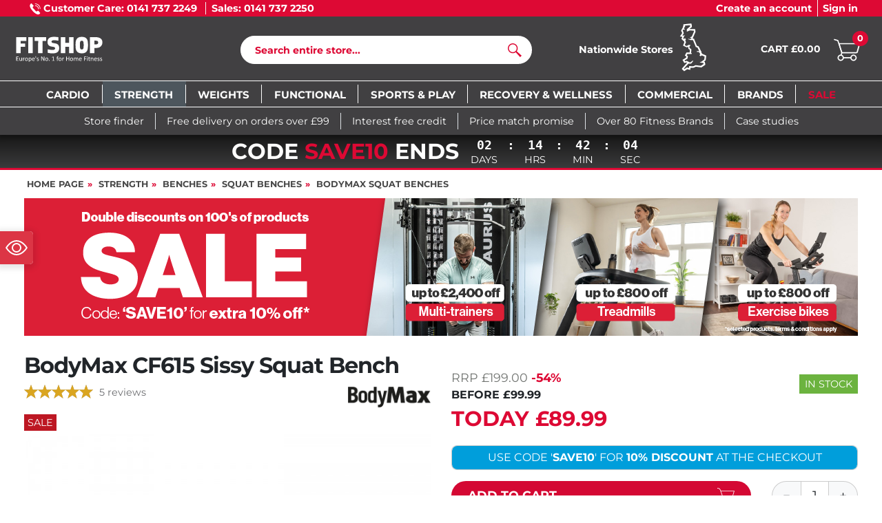

--- FILE ---
content_type: text/html; charset=UTF-8
request_url: https://www.fitshop.co.uk/bodymax-cf615-sissy-squat-bench-sebr2714
body_size: 24182
content:
<!DOCTYPE html>
<html lang="en">
<head>
  
  <meta charset="utf-8"/>
  <meta name="viewport" content="width=device-width, initial-scale=1"/>
  <meta name="description" content="BodyMax CF615 Sissy Squat Bench"/>
  <meta name="author" content="Fitshop Group"/>
  <meta name="robots" content="index,follow"/>

  <title>BodyMax CF615 Sissy Squat Bench - Shop Online - Fitshop</title>

  <style media="screen">
    body {font:normal normal 400 1rem/1.5 sans-serif;}
    #page {display:flex;flex-direction:column;min-height:100%;}
    main {flex:1;flex-basis:auto;} .svg-icon {width:16px;height:16px;}
    .d-none {display:none!important;} .img-fluid {max-width:100%;height:auto;}
  </style>

  <link rel="canonical" href="https://www.fitshop.co.uk/bodymax-cf615-sissy-squat-bench-sebr2714"/>
  <link rel="preconnect" href="https://cdn.fitshop.co.uk"/>
  <link rel="preload" as="font" href="/assets/fonts/montserrat-v25-latin-regular.woff2" type="font/woff2" crossorigin="anonymous"/>
  <link rel="preload" as="font" href="/assets/fonts/montserrat-v25-latin-700.woff2" type="font/woff2" crossorigin="anonymous"/>
  <link rel="preload" as="image" href="https://cdn.fitshop.co.uk/pictures/_placeholder/placeholder.svg"/>
  <link rel="preload" as="image" href="https://cdn.fitshop.co.uk/pictures/promo/banner/SALE_Fitshop_jan25_Sitewide_mobile_600x200.png" imagesrcset="https://cdn.fitshop.co.uk/pictures/promo/banner/SALE_Fitshop_jan25_Sitewide_mobile_600x200.png 600w, https://cdn.fitshop.co.uk/pictures/promo/banner/SALE_Fitshop_jan25_Sitewide_1210x200_NEW.png 1210w" imagesizes="100vw"/>
  <link rel="preload" as="image" href="https://cdn.fitshop.co.uk/pictures/bodymax/power_and_squat_racks/SEBR2714/Bmax_3_1600_250.jpg" imagesrcset="https://cdn.fitshop.co.uk/pictures/bodymax/power_and_squat_racks/SEBR2714/Bmax_3_1600_250.jpg 250w, https://cdn.fitshop.co.uk/pictures/bodymax/power_and_squat_racks/SEBR2714/Bmax_3_1600_600.jpg 600w" imagesizes="100vw"/>

  <link rel="stylesheet" href="/assets/css/phf/bootstrap-4.6.2.min.css?v=26.1.20"/>
  
  
  <link rel="stylesheet" href="/assets/css/phf/structure.min.css?v=26.1.20"/>
  <link rel="stylesheet" href="/assets/css/phf/header.min.css?v=26.1.20"/>
  <link rel="stylesheet" href="/assets/css/phf/product.min.css?v=26.1.20"/><link rel="stylesheet" href="/assets/css/phf/product_share.min.css?v=26.1.20"/>
  
  <link rel="stylesheet" href="/assets/css/phf/footer.min.css?v=26.1.20"/>
  <link rel="stylesheet" href="/assets/css/phf/cookieconsent-3.1.0.min.css?v=26.1.20"/>
  

  
  <meta property="og:type" content="website"/>
  <meta property="og:site_name" content="Fitshop"/>
  <meta property="og:title" content="BodyMax CF615 Sissy Squat Bench - Shop Online - Fitshop"/>
  <meta property="og:description" content="BodyMax CF615 Sissy Squat Bench"/>
  <meta property="og:url" content="https://www.fitshop.co.uk/bodymax-cf615-sissy-squat-bench-sebr2714"/>
  <meta property="og:image" content="https://cdn.fitshop.co.uk/pictures/bodymax/power_and_squat_racks/SEBR2714/Bmax_3_1600_600.jpg"/>


  <link rel="icon" href="/assets/images/phf/fav/favicon-fitshop.ico" sizes="48x48"/>
  <link rel="icon" href="/assets/images/phf/fav/favicon-fitshop.svg" type="image/svg+xml"/>
  <link rel="apple-touch-icon" href="/assets/images/phf/fav/apple-touch-icon-fitshop.png"/>
  <link rel="manifest" href="/manifest.json"/>

  
  <script>
    window.dataLayer = window.dataLayer || [];
    window.uetq = window.uetq || [];
    function gtag() {
      dataLayer.push(arguments);
    }
    gtag('consent', 'default', {
      ad_storage: 'denied',
      ad_personalization: 'denied',
      ad_user_data: 'denied',
      analytics_storage: 'denied'
    });
    uetq.push('consent', 'default', {
      ad_storage: 'denied'
    });
  </script>
  <!-- Google Tag Manager -->
  <script>/*<![CDATA[*/(function(w,d,s,l,i){w[l]=w[l]||[];w[l].push({'gtm.start':
  new Date().getTime(),event:'gtm.js'});var f=d.getElementsByTagName(s)[0],
  j=d.createElement(s),dl=l!='dataLayer'?'&l='+l:'';j.async=true;j.src=
  'https://www.googletagmanager.com/gtm.js?id='+i+dl;f.parentNode.insertBefore(j,f);
  })(window,document,'script','dataLayer','GTM-T9RQVB6');/*]]>*/</script>
  <!-- End Google Tag Manager -->


</head>
<body>
  <div id="page">
    
  
  <!-- Google Tag Manager (noscript) -->
  <noscript><iframe src="https://www.googletagmanager.com/ns.html?id=GTM-T9RQVB6" height="0" width="0" style="display:none;visibility:hidden"></iframe></noscript>
  <!-- End Google Tag Manager (noscript) -->


  <header id="header" class="page-header">
    <div class="header-content header-top not-mobile transition">
      <div class="container">
        <div class="row">
          <div class="col-7 left justify-content-between">
            <span class="border-right px-2" data-toggle="tooltip" data-placement="bottom" data-html="true" title="Mon-Fri 9am - 5.30pm">
              <img loading="lazy" src="/assets/images/phf/icons/phone_icon_white.svg" width="16" height="16" alt="phone-icon"/> <strong>Customer Care: 0141 737 2249</strong>
            </span>
            <span class="pl-2" data-toggle="tooltip" data-placement="bottom" data-html="true" title="Mon-Fri 9am - 5.30pm&lt;br/>Sat-Sun 10am - 4pm">
              <strong>Sales: 0141 737 2250</strong>
            </span>
          </div>
          <div class="col-5 right">
            
  <ul>
    <li class="nav-item if-mobile">
      <a class="nav-link" href="/">Home page</a>
    </li>
    <li class="nav-item if-mobile">
      <a class="nav-link" href="/storelocator">Store Finder</a>
    </li>
    
      <li class="nav-item border-right pr-2">
        <a class="nav-link font-heavy" href="/user/register#create-account">Create an account</a>
      </li>
      <li class="nav-item">
        <a class="nav-link font-heavy" href="/user/register#sign-in">Sign in</a>
      </li>
    
    
  </ul>

          </div>
        </div>
      </div>
    </div>

    <div class="header-content header-ci">
      <div class="container px-0">
        <div class="row pt-1 align-items-start">
          <div class="col-2 if-mobile px-0">
            <button class="btn header-nav-control" type="button" data-toggle="collapse" data-target="#header-nav-main" aria-controls="header-nav-main" aria-expanded="false" aria-label="Toggle navigation">
              <svg class="svg-icon icon-open" height="25" width="25"><use xlink:href="#icon-menu" /></svg>
              <svg class="svg-icon icon-close" height="25" width="25"><use xlink:href="#icon-close" /></svg>
            </button>
          </div>

          <div class="col-1 if-mobile px-0 mobile-store">
            <a class="d-block h-100" href="/storelocator" title="Store Finder">
              <svg class="svg-icon icon-marker" height="30" width="30"><use xlink:href="#icon-marker" /></svg>
            </a>
          </div>

          <div class="col-6 col-sm col-md-4 col-lg-3 col-xl-3 left header-logo order-0 pt-1">
            <a class="header-logo-link d-block pl-lg-3 transition img-v-mid" href="/" title="Fitshop">
              <picture>
                <source media="(min-width: 992px)" srcset="/assets/images/phf/logo-fitshop-white.svg" width="200" height="65"/>
                <img class="img-fluid" width="130" height="28" src="/assets/images/phf/logo-fitshop-white-mobile.svg" alt="Fitshop" loading="lazy"/>
              </picture>
            </a>
          </div>

          <div class="col-2 col-sm right header-phone if-mobile order-1">
            <div class="d-inline-block pt-2 pt-sm-0 left text-center text-nowrap">
              <a class="nav-link" href="tel:01417372250" title="Hotline: 0141 737 2250" aria-label="Hotline: 0141 737 2250">
                <svg class="svg-icon icon-phone" width="40" height="40"><use xlink:href="#icon-phone" /></svg>
                <span class="if-sm phone-number text-left">Hotline<br/>0141 737 2250</span>
              </a>
              
            </div>
          </div>

          <div class="col-10 col-md-10 col-lg-4 col-xl-4 center header-search order-12 order-lg-3 m-auto">
            <form class="search-form pl-0 pr-3" id="form-search" method="post" action="/article/search">
              <input class="search-field" id="search" name="search" placeholder="Search entire store..." aria-label="Search" autocomplete="off" type="text"/>
              <button class="search-submit" id="search-button" title="Search" type="submit">
                <span class="sr-only">Search</span>
                <svg class="svg-icon icon-search" width="20" height="20"><use xlink:href="#icon-search" /></svg>
              </button>
              <div id="search-suggestions" class="proposed-results"></div>
            </form>
          </div>

          <div class="col col-sm col-xl-2 center text-nowrap header-map not-mobile order-lg-5">
            <a class="nav-link d-inline-block" href="/storelocator" title="Store Finder">
              <span class="stores-txt d-inline-block align-middle transition">
                <span class="font-heavy">Nationwide Stores</span><br/>
              </span>
              <img class="img-fluid transition" width="50" height="80" src="/assets/images/phf/homepage/uk_map_header.svg" alt="UK stores map" loading="lazy"/>
            </a>
          </div>

          <div id="header-cart" class="col col-sm col-lg-2 col-xl-2 right header-basket order-3 order-lg-12 pl-lg-0 my-auto">
            <span class="d-inline-block pt-md-1 text-nowrap"><a class="nav-link basket-link" href="/shopcart/show" title="My Basket">
              <span class="basket-total if-md">Cart £0.00</span>
              <span class="basket-icon">
                <img class="" width="50" height="50" src="/assets/images/phf/icons/cart.svg" alt="Cart" loading="lazy"/>
                <span class="basket-count">0</span>
              </span>
            </a></span>
          </div>
        </div>
      </div>
    </div>

    <div id="header-nav" class="header-nav navbar navbar-expand-lg header-content">
      <div id="header-nav-content" class="container">
        <div class="header-nav-bg if-mobile"></div>
        <nav id="header-nav-main" class="collapse navbar-collapse navbar-content header-nav-main">
          
  <ul class="navbar-nav header-nav-menu if-mobile">
    <li class="nav-item if-mobile">
      <a class="nav-link" href="/">Home page</a>
    </li>
    <li class="nav-item if-mobile">
      <a class="nav-link" href="/storelocator">Store Finder</a>
    </li>
    
      <li class="nav-item border-right pr-2">
        <a class="nav-link font-heavy" href="/user/register#create-account">Create an account</a>
      </li>
      <li class="nav-item">
        <a class="nav-link font-heavy" href="/user/register#sign-in">Sign in</a>
      </li>
    
    
  </ul>

          
  <ul class="navbar-nav header-nav-menu">
    <li class="nav-item has-menu align-items-center">
      <input class="custom-control-input sub-control" id="header-submenu-0-control" type="checkbox" aria-labelledby="header-submenu-0-label"/>
      <a class="nav-link" href="/cardio" title="Cardio"><span class="nav-text">Cardio</span></a>
      <label class="btn btn-menu if-mobile" for="header-submenu-0-control" id="header-submenu-0-label">
        <span class="sr-only">Show / hide categories</span>
        <svg class="svg-icon icon-open" width="0" height="0"><use xlink:href="#icon-caret-down" /></svg>
        <svg class="svg-icon icon-close" width="0" height="0"><use xlink:href="#icon-caret-up" /></svg>
      </label>
      <ul class="sub-menu">
        
        
          <li class="sub-item">
            <a class="sub-link" href="/treadmills" title="Treadmills">
              <span class="nav-text">Treadmills</span>
            </a>
          </li><li class="sub-item">
            <a class="sub-link" href="/exercise-bikes" title="Exercise Bikes">
              <span class="nav-text">Exercise Bikes</span>
            </a>
          </li><li class="sub-item">
            <a class="sub-link" href="/rowing-machines" title="Rowing Machines">
              <span class="nav-text">Rowing Machines</span>
            </a>
          </li><li class="sub-item">
            <a class="sub-link" href="/elliptical-cross-trainers" title="Elliptical Cross Trainers">
              <span class="nav-text">Elliptical Cross Trainers</span>
            </a>
          </li><li class="sub-item">
            <a class="sub-link" href="/steppers-and-climbers" title="Steppers &amp; Climbers">
              <span class="nav-text">Steppers &amp; Climbers</span>
            </a>
          </li><li class="sub-item">
            <a class="sub-link" href="/smart-trainers" title="Smart Trainers">
              <span class="nav-text">Smart Trainers</span>
            </a>
          </li><li class="sub-item">
            <a class="sub-link" href="/trampolines" title="Trampolines ">
              <span class="nav-text">Trampolines </span>
            </a>
          </li><li class="sub-item">
            <a class="sub-link" href="/boxing-and-mma" title="Boxing &amp; MMA">
              <span class="nav-text">Boxing &amp; MMA</span>
            </a>
          </li><li class="sub-item">
            <a class="sub-link" href="/cardio-accessories" title="Cardio Accessories">
              <span class="nav-text">Cardio Accessories</span>
            </a>
          </li><li class="sub-item">
            <a class="sub-link" href="/cardio-bundles" title="Cardio Bundles">
              <span class="nav-text">Cardio Bundles</span>
            </a>
          </li>
        
      </ul>
    </li><li class="nav-item has-menu nav-item-current align-items-center">
      <input class="custom-control-input sub-control" id="header-submenu-1-control" type="checkbox" aria-labelledby="header-submenu-1-label" checked="checked"/>
      <a class="nav-link" href="/strength" title="Strength"><span class="nav-text">Strength</span></a>
      <label class="btn btn-menu if-mobile" for="header-submenu-1-control" id="header-submenu-1-label">
        <span class="sr-only">Show / hide categories</span>
        <svg class="svg-icon icon-open" width="0" height="0"><use xlink:href="#icon-caret-down" /></svg>
        <svg class="svg-icon icon-close" width="0" height="0"><use xlink:href="#icon-caret-up" /></svg>
      </label>
      <ul class="sub-menu">
        
        
          <li class="sub-item">
            <a class="sub-link" href="/all-in-one-trainers" title="All-In-One Trainers">
              <span class="nav-text">All-In-One Trainers</span>
            </a>
          </li><li class="sub-item">
            <a class="sub-link" href="/multi-gyms" title="Multi-Gyms">
              <span class="nav-text">Multi-Gyms</span>
            </a>
          </li><li class="sub-item">
            <a class="sub-link" href="/single-stations" title="Single Stations">
              <span class="nav-text">Single Stations</span>
            </a>
          </li><li class="sub-item">
            <a class="sub-link" href="/cable-machines" title="Cable Machines">
              <span class="nav-text">Cable Machines</span>
            </a>
          </li><li class="sub-item">
            <a class="sub-link" href="/smith-machines" title="Smith Machines">
              <span class="nav-text">Smith Machines</span>
            </a>
          </li><li class="sub-item">
            <a class="sub-link" href="/squat-and-power-racks" title="Squat &amp; Power Racks">
              <span class="nav-text">Squat &amp; Power Racks</span>
            </a>
          </li><li class="sub-item sub-item-current">
            <a class="sub-link" href="/benches" title="Benches">
              <span class="nav-text"><strong>Benches</strong></span>
            </a>
          </li><li class="sub-item">
            <a class="sub-link" href="/power-towers" title="Power Towers">
              <span class="nav-text">Power Towers</span>
            </a>
          </li><li class="sub-item">
            <a class="sub-link" href="/wallbars" title="Wallbars">
              <span class="nav-text">Wallbars</span>
            </a>
          </li><li class="sub-item">
            <a class="sub-link" href="/strength-accessories" title="Strength Accessories">
              <span class="nav-text">Strength Accessories</span>
            </a>
          </li><li class="sub-item">
            <a class="sub-link" href="/strength-bundles" title="Strength Bundles">
              <span class="nav-text">Strength Bundles</span>
            </a>
          </li>
        
      </ul>
    </li><li class="nav-item has-menu align-items-center">
      <input class="custom-control-input sub-control" id="header-submenu-2-control" type="checkbox" aria-labelledby="header-submenu-2-label"/>
      <a class="nav-link" href="/weights" title="Weights"><span class="nav-text">Weights</span></a>
      <label class="btn btn-menu if-mobile" for="header-submenu-2-control" id="header-submenu-2-label">
        <span class="sr-only">Show / hide categories</span>
        <svg class="svg-icon icon-open" width="0" height="0"><use xlink:href="#icon-caret-down" /></svg>
        <svg class="svg-icon icon-close" width="0" height="0"><use xlink:href="#icon-caret-up" /></svg>
      </label>
      <ul class="sub-menu">
        
        
          <li class="sub-item">
            <a class="sub-link" href="/dumbbells" title="Dumbbells">
              <span class="nav-text">Dumbbells</span>
            </a>
          </li><li class="sub-item">
            <a class="sub-link" href="/kettlebells" title="Kettlebells">
              <span class="nav-text">Kettlebells</span>
            </a>
          </li><li class="sub-item">
            <a class="sub-link" href="/barbells" title="Barbells">
              <span class="nav-text">Barbells</span>
            </a>
          </li><li class="sub-item">
            <a class="sub-link" href="/weight-plates" title="Weight Plates">
              <span class="nav-text">Weight Plates</span>
            </a>
          </li><li class="sub-item">
            <a class="sub-link" href="/storage-racks" title="Storage Racks">
              <span class="nav-text">Storage Racks</span>
            </a>
          </li><li class="sub-item">
            <a class="sub-link" href="/weightlifting-accessories" title="Weightlifting Accessories">
              <span class="nav-text">Weightlifting Accessories</span>
            </a>
          </li><li class="sub-item">
            <a class="sub-link" href="/weight-bundles" title="Weight Bundles">
              <span class="nav-text">Weight Bundles</span>
            </a>
          </li>
        
      </ul>
    </li><li class="nav-item has-menu align-items-center">
      <input class="custom-control-input sub-control" id="header-submenu-3-control" type="checkbox" aria-labelledby="header-submenu-3-label"/>
      <a class="nav-link" href="/functional" title="Functional"><span class="nav-text">Functional</span></a>
      <label class="btn btn-menu if-mobile" for="header-submenu-3-control" id="header-submenu-3-label">
        <span class="sr-only">Show / hide categories</span>
        <svg class="svg-icon icon-open" width="0" height="0"><use xlink:href="#icon-caret-down" /></svg>
        <svg class="svg-icon icon-close" width="0" height="0"><use xlink:href="#icon-caret-up" /></svg>
      </label>
      <ul class="sub-menu">
        
        
          <li class="sub-item">
            <a class="sub-link" href="/suspension-training" title="Suspension Training ">
              <span class="nav-text">Suspension Training </span>
            </a>
          </li><li class="sub-item">
            <a class="sub-link" href="/plyometric-platforms" title="Plyometric Platforms">
              <span class="nav-text">Plyometric Platforms</span>
            </a>
          </li><li class="sub-item">
            <a class="sub-link" href="/weighted-bags-and-balls" title="Weighted Bags &amp; Balls">
              <span class="nav-text">Weighted Bags &amp; Balls</span>
            </a>
          </li><li class="sub-item">
            <a class="sub-link" href="/kettlebells" title="Kettlebells">
              <span class="nav-text">Kettlebells</span>
            </a>
          </li><li class="sub-item">
            <a class="sub-link" href="/gym-mats" title="Gym Mats">
              <span class="nav-text">Gym Mats</span>
            </a>
          </li><li class="sub-item">
            <a class="sub-link" href="/gym-balls" title="Gym Balls">
              <span class="nav-text">Gym Balls</span>
            </a>
          </li><li class="sub-item">
            <a class="sub-link" href="/body-weight-training" title="Body Weight Training">
              <span class="nav-text">Body Weight Training</span>
            </a>
          </li><li class="sub-item">
            <a class="sub-link" href="/battle-ropes" title="Battle Ropes">
              <span class="nav-text">Battle Ropes</span>
            </a>
          </li><li class="sub-item">
            <a class="sub-link" href="/skipping-ropes" title="Skipping Ropes">
              <span class="nav-text">Skipping Ropes</span>
            </a>
          </li><li class="sub-item">
            <a class="sub-link" href="/balance-trainers" title="Balance Trainers">
              <span class="nav-text">Balance Trainers</span>
            </a>
          </li><li class="sub-item">
            <a class="sub-link" href="/fitness-steps" title="Fitness Steps">
              <span class="nav-text">Fitness Steps</span>
            </a>
          </li><li class="sub-item">
            <a class="sub-link" href="/resistance-bands" title="Resistance Bands">
              <span class="nav-text">Resistance Bands</span>
            </a>
          </li><li class="sub-item">
            <a class="sub-link" href="/ankle-and-wrist-weights" title="Ankle &amp; Wrist Weights">
              <span class="nav-text">Ankle &amp; Wrist Weights</span>
            </a>
          </li><li class="sub-item">
            <a class="sub-link" href="/strongman-and-prowler-sled" title="Strongman &amp; Prowler Sled">
              <span class="nav-text">Strongman &amp; Prowler Sled</span>
            </a>
          </li><li class="sub-item">
            <a class="sub-link" href="/functional-training-racks-and-storage" title="Functional Training Racks and Storage">
              <span class="nav-text">Functional Training Racks and Storage</span>
            </a>
          </li><li class="sub-item">
            <a class="sub-link" href="/speed-and-agility-training" title="Speed and Agility Training">
              <span class="nav-text">Speed and Agility Training</span>
            </a>
          </li><li class="sub-item">
            <a class="sub-link" href="/gym-flooring" title="Gym Flooring">
              <span class="nav-text">Gym Flooring</span>
            </a>
          </li><li class="sub-item">
            <a class="sub-link" href="/functional-bundles" title="Functional Bundles">
              <span class="nav-text">Functional Bundles</span>
            </a>
          </li>
        
      </ul>
    </li><li class="nav-item has-menu align-items-center">
      <input class="custom-control-input sub-control" id="header-submenu-4-control" type="checkbox" aria-labelledby="header-submenu-4-label"/>
      <a class="nav-link" href="/sports-and-play" title="Sports &amp; Play"><span class="nav-text">Sports &amp; Play</span></a>
      <label class="btn btn-menu if-mobile" for="header-submenu-4-control" id="header-submenu-4-label">
        <span class="sr-only">Show / hide categories</span>
        <svg class="svg-icon icon-open" width="0" height="0"><use xlink:href="#icon-caret-down" /></svg>
        <svg class="svg-icon icon-close" width="0" height="0"><use xlink:href="#icon-caret-up" /></svg>
      </label>
      <ul class="sub-menu">
        
        
          <li class="sub-item">
            <a class="sub-link" href="/table-tennis" title="Table Tennis">
              <span class="nav-text">Table Tennis</span>
            </a>
          </li><li class="sub-item">
            <a class="sub-link" href="/trampolines" title="Trampolines ">
              <span class="nav-text">Trampolines </span>
            </a>
          </li><li class="sub-item">
            <a class="sub-link" href="/boxing-and-mma" title="Boxing &amp; MMA">
              <span class="nav-text">Boxing &amp; MMA</span>
            </a>
          </li><li class="sub-item">
            <a class="sub-link" href="/wallbars" title="Wallbars">
              <span class="nav-text">Wallbars</span>
            </a>
          </li><li class="sub-item">
            <a class="sub-link" href="/playground-equipment" title="Playground Equipment">
              <span class="nav-text">Playground Equipment</span>
            </a>
          </li><li class="sub-item">
            <a class="sub-link" href="/teqball" title="Teqball">
              <span class="nav-text">Teqball</span>
            </a>
          </li><li class="sub-item">
            <a class="sub-link" href="/pickleball" title="Pickleball">
              <span class="nav-text">Pickleball</span>
            </a>
          </li><li class="sub-item">
            <a class="sub-link" href="/badminton" title="Badminton">
              <span class="nav-text">Badminton</span>
            </a>
          </li><li class="sub-item">
            <a class="sub-link" href="/volleyball" title="Volleyball">
              <span class="nav-text">Volleyball</span>
            </a>
          </li><li class="sub-item">
            <a class="sub-link" href="/basketball" title="Basketball">
              <span class="nav-text">Basketball</span>
            </a>
          </li><li class="sub-item">
            <a class="sub-link" href="/football-tables" title="Football Tables">
              <span class="nav-text">Football Tables</span>
            </a>
          </li><li class="sub-item">
            <a class="sub-link" href="/pool-tables" title="Pool Tables">
              <span class="nav-text">Pool Tables</span>
            </a>
          </li><li class="sub-item">
            <a class="sub-link" href="/air-hockey-tables" title="Air Hockey Tables">
              <span class="nav-text">Air Hockey Tables</span>
            </a>
          </li><li class="sub-item">
            <a class="sub-link" href="/multi-games-tables" title="Multi Games Tables">
              <span class="nav-text">Multi Games Tables</span>
            </a>
          </li><li class="sub-item">
            <a class="sub-link" href="/airtracks" title="Airtracks">
              <span class="nav-text">Airtracks</span>
            </a>
          </li><li class="sub-item">
            <a class="sub-link" href="/football" title="Football">
              <span class="nav-text">Football</span>
            </a>
          </li>
        
      </ul>
    </li><li class="nav-item has-menu align-items-center">
      <input class="custom-control-input sub-control" id="header-submenu-5-control" type="checkbox" aria-labelledby="header-submenu-5-label"/>
      <a class="nav-link" href="/recovery-and-wellness" title="Recovery &amp; Wellness"><span class="nav-text">Recovery &amp; Wellness</span></a>
      <label class="btn btn-menu if-mobile" for="header-submenu-5-control" id="header-submenu-5-label">
        <span class="sr-only">Show / hide categories</span>
        <svg class="svg-icon icon-open" width="0" height="0"><use xlink:href="#icon-caret-down" /></svg>
        <svg class="svg-icon icon-close" width="0" height="0"><use xlink:href="#icon-caret-up" /></svg>
      </label>
      <ul class="sub-menu">
        
        
          <li class="sub-item">
            <a class="sub-link" href="/yoga-and-pilates" title="Yoga &amp; Pilates">
              <span class="nav-text">Yoga &amp; Pilates</span>
            </a>
          </li><li class="sub-item">
            <a class="sub-link" href="/electrostimulation" title="Electrostimulation">
              <span class="nav-text">Electrostimulation</span>
            </a>
          </li><li class="sub-item">
            <a class="sub-link" href="/ice-baths" title="Ice Baths">
              <span class="nav-text">Ice Baths</span>
            </a>
          </li><li class="sub-item">
            <a class="sub-link" href="/massage-chairs" title="Massage Chairs">
              <span class="nav-text">Massage Chairs</span>
            </a>
          </li><li class="sub-item">
            <a class="sub-link" href="/portable-massagers" title="Portable Massagers">
              <span class="nav-text">Portable Massagers</span>
            </a>
          </li><li class="sub-item">
            <a class="sub-link" href="/saunas" title="Saunas">
              <span class="nav-text">Saunas</span>
            </a>
          </li><li class="sub-item">
            <a class="sub-link" href="/foam-rollers" title="Foam Rollers">
              <span class="nav-text">Foam Rollers</span>
            </a>
          </li><li class="sub-item">
            <a class="sub-link" href="/body-composition-scales" title="Body Composition Scales">
              <span class="nav-text">Body Composition Scales</span>
            </a>
          </li><li class="sub-item">
            <a class="sub-link" href="/kinesio-and-physio-tapes" title="Kinesio &amp; Physio Tapes">
              <span class="nav-text">Kinesio &amp; Physio Tapes</span>
            </a>
          </li><li class="sub-item">
            <a class="sub-link" href="/compression-boots" title="Compression Boots">
              <span class="nav-text">Compression Boots</span>
            </a>
          </li>
        
      </ul>
    </li><li class="nav-item align-items-center">
      
      <a class="nav-link" href="/commercial-fitness-equipment" title="Commercial"><span class="nav-text">Commercial</span></a>
      
      
    </li><li class="nav-item has-menu align-items-center">
      <input class="custom-control-input sub-control" id="header-submenu-7-control" type="checkbox" aria-labelledby="header-submenu-7-label"/>
      <a class="nav-link" href="/brands" title="Brands"><span class="nav-text">Brands</span></a>
      <label class="btn btn-menu if-mobile" for="header-submenu-7-control" id="header-submenu-7-label">
        <span class="sr-only">Show / hide categories</span>
        <svg class="svg-icon icon-open" width="0" height="0"><use xlink:href="#icon-caret-down" /></svg>
        <svg class="svg-icon icon-close" width="0" height="0"><use xlink:href="#icon-caret-up" /></svg>
      </label>
      <ul class="sub-menu">
        
        
          <li class="sub-item">
            <a class="sub-link" href="/brands/bodymax" title="BodyMax">
              <span class="nav-text">BodyMax</span>
            </a>
          </li><li class="sub-item">
            <a class="sub-link" href="/brands/taurus" title="Taurus">
              <span class="nav-text">Taurus</span>
            </a>
          </li><li class="sub-item">
            <a class="sub-link" href="/brands/cardiostrong" title="cardiostrong">
              <span class="nav-text">cardiostrong</span>
            </a>
          </li><li class="sub-item">
            <a class="sub-link" href="/brands/life-fitness" title="Life Fitness">
              <span class="nav-text">Life Fitness</span>
            </a>
          </li><li class="sub-item">
            <a class="sub-link" href="/brands/nordictrack" title="NordicTrack">
              <span class="nav-text">NordicTrack</span>
            </a>
          </li><li class="sub-item">
            <a class="sub-link" href="/brands/concept2" title="Concept2">
              <span class="nav-text">Concept2</span>
            </a>
          </li><li class="sub-item">
            <a class="sub-link" href="/brands/peloton" title="Peloton">
              <span class="nav-text">Peloton</span>
            </a>
          </li><li class="sub-item">
            <a class="sub-link" href="/brands/bowflex" title="BowFlex">
              <span class="nav-text">BowFlex</span>
            </a>
          </li><li class="sub-item">
            <a class="sub-link" href="/brands/marcy" title="Marcy">
              <span class="nav-text">Marcy</span>
            </a>
          </li><li class="sub-item">
            <a class="sub-link" href="/brands/schwinn" title="Schwinn">
              <span class="nav-text">Schwinn</span>
            </a>
          </li><li class="sub-item">
            <a class="sub-link" href="/brands/nohrd" title="NOHRD">
              <span class="nav-text">NOHRD</span>
            </a>
          </li><li class="sub-item">
            <a class="sub-link" href="/brands/bodycraft" title="BodyCraft">
              <span class="nav-text">BodyCraft</span>
            </a>
          </li><li class="sub-item">
            <a class="sub-link" href="/brands/force-usa" title="Force USA">
              <span class="nav-text">Force USA</span>
            </a>
          </li>
        
      </ul>
    </li>
    <li class="nav-item has-menu nav-item-sale sale align-items-center">
      <input class="custom-control-input sub-control" id="header-submenu-8-control" type="checkbox" aria-labelledby="header-submenu-8-label"/>
      <div class="nav-link"><span class="nav-text">Sale</span></div>
      <label class="btn btn-menu if-mobile" for="header-submenu-8-control" id="header-submenu-8-label">
        <span class="sr-only">Show / hide categories</span>
        <svg class="svg-icon icon-open" width="0" height="0"><use xlink:href="#icon-caret-down" /></svg>
        <svg class="svg-icon icon-close" width="0" height="0"><use xlink:href="#icon-caret-up" /></svg>
      </label>
      <ul class="sub-menu">
        
  <li class="sub-item">
    <a class="sub-link" href="/promotion/winter-sale-2026-code" title="Winter Sale Now On! ">
      <span class="nav-text">Winter Sale Now On! </span>
    </a>
  </li><li class="sub-item">
    <a class="sub-link" href="/promotion/new-arrivals" title="New Arrivals">
      <span class="nav-text">New Arrivals</span>
    </a>
  </li><li class="sub-item">
    <a class="sub-link" href="/promotion/warehouse-clearance" title="Warehouse Clearance">
      <span class="nav-text">Warehouse Clearance</span>
    </a>
  </li><li class="sub-item">
    <a class="sub-link" href="/article/exdisplays" title="Ex-Displays">
      <span class="nav-text">Ex-Displays</span>
    </a>
  </li>

      </ul>
    </li>
  </ul>

        </nav>
      </div>
    </div>

    
  <div class="transition" id="header-info">
    <div class="container not-mobile py-2">
      <div class="row justify-content-center">
        <a class="text-white text-decoration-none" href="/storelocator">
          <div class="pr-3 d-inline-block header-info-item border-right">
            Store finder
          </div>
        </a>
        <a class="text-white text-decoration-none" href="/delivery">
          <div class="px-3 d-inline-block header-info-item border-right">
            Free delivery on orders over &#163;99
          </div>
        </a>
        <a class="text-white text-decoration-none" href="/finance-information">
          <div class="px-3 d-inline-block header-info-item border-right">
            Interest free credit
          </div>
        </a>
        <a class="text-white text-decoration-none" href="/price-match">
          <div class="px-3 d-inline-block header-info-item border-right">
            Price match promise
          </div>
        </a>
        <a class="text-white text-decoration-none" href="/brands">
          <div class="px-3 d-inline-block header-info-item">
            Over 80 Fitness Brands
          </div>
        </a>
        <a class="text-white text-decoration-none d-none d-xxl-inline-block" href="/case-studies">
          <div class="pl-3 d-inline-block header-info-item border-left">
            Case studies
          </div>
        </a>
      </div>
    </div>
  </div>

  </header>


    <main id="content">
      
  <div id="promo-countdown" class="promo-countdown">
    <a class="text-white" href="/promotion/winter-sale-2026-code"><strong>Code <span class="text-color-primary">SAVE10</span> ends</strong></a>
    <ul>
      <li><span class="countdown-days">--</span>days</li>
      <li><span>:</span>&nbsp;</li>
      <li><span class="countdown-hours">--</span>hrs</li>
      <li><span>:</span>&nbsp;</li>
      <li><span class="countdown-minutes">--</span>min</li>
      <li><span>:</span>&nbsp;</li>
      <li><span class="countdown-seconds">--</span>sec</li>
    </ul>
  </div>

      <div id="content-main" class="container">
        
  <div class="d-flex">
    
  
    <ul class="breadcrumbs">
      <li class="d-none d-md-inline-block">
        <a href="/" title="Home page">Home page</a>
      </li><li class="d-none d-md-inline-block">
        <a href="/strength" title="Strength">Strength</a>
      </li><li class="d-none d-md-inline-block">
        <a href="/benches" title="Benches">Benches</a>
      </li><li class="d-none d-md-inline-block">
        <a href="/squat-benches" title="Squat Benches">Squat Benches</a>
      </li><li>
        <a href="/bodymax-squat-benches" title="BodyMax Squat Benches">BodyMax Squat Benches</a>
      </li>
    </ul>
    <script type="application/ld+json">{"@context":"https://schema.org","@type":"BreadcrumbList","itemListElement":[{"@type":"ListItem","position":1,"name":"Strength","item":"https://www.fitshop.co.uk/strength"},{"@type":"ListItem","position":2,"name":"Benches","item":"https://www.fitshop.co.uk/benches"},{"@type":"ListItem","position":3,"name":"Squat Benches","item":"https://www.fitshop.co.uk/squat-benches"},{"@type":"ListItem","position":4,"name":"BodyMax Squat Benches","item":"https://www.fitshop.co.uk/bodymax-squat-benches"}]}</script>
  

  </div>
  
  
  <div class="promo-banner text-center mb-2 mb-md-4">
    <a href="/promotion/winter-sale-2026-code">
      <picture>
        <source media="(max-width: 578px)" srcset="https://cdn.fitshop.co.uk/pictures/promo/banner/SALE_Fitshop_jan25_Sitewide_mobile_600x200.png" width="600" height="200"/>
        <source media="(min-width: 579px)" srcset="https://cdn.fitshop.co.uk/pictures/promo/banner/SALE_Fitshop_jan25_Sitewide_1210x200_NEW.png" width="1210" height="200"/>
        <img class="img-fluid" src="https://cdn.fitshop.co.uk/pictures/promo/banner/SALE_Fitshop_jan25_Sitewide_1210x200_NEW.png" alt="promo-banner" loading="eager" width="1210" height="200"/>
      </picture>
    </a>
  </div>

  <script type="application/ld+json">{"@context":"https://schema.org","@type":"Product","name":"BodyMax CF615 Sissy Squat Bench","url":"https://www.fitshop.co.uk/bodymax-cf615-sissy-squat-bench-sebr2714","image":["https://cdn.fitshop.co.uk/pictures/bodymax/power_and_squat_racks/SEBR2714/Bmax_3_1600_600.jpg","https://cdn.fitshop.co.uk/pictures/bodymax/power_and_squat_racks/SEBR2714/Bmax_31_1600_600.jpg","https://cdn.fitshop.co.uk/pictures/bodymax/power_and_squat_racks/SEBR2714/Bmax_33_600.jpg"],"description":"The BodyMax CF615 Sissy Squat Trainer is small but will help achieve big results. The squat trainer helps beginners as well as regular squatters. Your legs are placed between the rolls and offer perfect support when you slowly go into a squat by just making a sitting movement. As is sometimes possible that the heels lift from the ground, the trainer prevents that. With the Sissy Squat Trainer you can train with your body weight or hold extra weights with your hands. \r\n\r\nKEY FEATURES:\r\n\r\n    Ideal for improving lower body muscle mass.\r\n\r\n    Adjustable foam roller position and support pad height.\r\n\r\n    Oversized anti-slip footplate.\r\n\r\n    Efficient space-saving.\r\n\r\n    High density durable and comfortable pad.\r\n\r\n    Heavy duty steel tube construction.    \r\n\r\n    High quality metallic powder coating","sku":"SEBR2714","mpn":"BMAX-615SS","gtin13":"5056359108718","brand":{"@type":"Brand","name":"BodyMax"},"offers":{"@type":"Offer","url":"https://www.fitshop.co.uk/bodymax-cf615-sissy-squat-bench-sebr2714","priceCurrency":"GBP","price":"89.99","itemCondition":"https://schema.org/NewCondition","priceValidUntil":"2026-01-26T23:59:59+00:00","availability":"https://schema.org/InStock","shippingDetails":{"@type":"OfferShippingDetails","shippingRate":{"@type":"MonetaryAmount","value":"0.00","currency":"GBP"},"shippingDestination":{"@type":"DefinedRegion","addressCountry":"GB"}}},"aggregateRating":{"@type":"AggregateRating","ratingValue":5,"reviewCount":5}}</script>
  <script>const jsonProductInfo = {"SEBR2714":{"code":"SEBR2714","sku":"SEBR2714","bundle":false,"inactive":false,"otw":false,"rrp":"£199.00","url":"/bodymax-cf615-sissy-squat-bench-sebr2714","price":"£89.99","discount":"-54%","shipping":0,"shippingString":"Free UK delivery!","shippingTypeDescription":"Standard delivery by parcel service","category":["squat_benches","weight_benches","strength_equipment"],"stock":"instock","stockString":"<div class=\"block instock\">In stock</div>","dispatchCutoff":"","condition":1,"pricePrev":"£99.99","promotion":"promo-active","promotionDiscount":10,"promotionDiscountString":"10%","modal":false,"stockAmount":"","image250":"/bodymax/power_and_squat_racks/SEBR2714/Bmax_3_1600_250.jpg","name":"BodyMax CF615 Sissy Squat Bench","firstAttribute":"","productWarrantyExtension":{"WARR1010":"+1 Year - £7.49","WARR1011":"+2 Years - £14.99","WARR1012":"+3 Years - £22.49"},"productPriceAddon":[],"productPriceAddonDelivery":[],"productWarrantyPopup":{"WARR1010":{"cecode":"WARR1010","attribute":"+1 Year","value":"+1 Year <span class=\"d-sm-none d-lg-inline\">-</span><span class=\"d-none d-sm-inline d-lg-none\"><br /></span> £7.49"},"WARR1011":{"cecode":"WARR1010","attribute":"+2 Years","value":"+2 Years <span class=\"d-sm-none d-lg-inline\">-</span><span class=\"d-none d-sm-inline d-lg-none\"><br /></span> £14.99"},"WARR1012":{"cecode":"WARR1010","attribute":"+3 Years","value":"+3 Years <span class=\"d-sm-none d-lg-inline\">-</span><span class=\"d-none d-sm-inline d-lg-none\"><br /></span> £22.49"}}}}</script>
  

  

  

  
  
    
  


  <div class="product-detail row">
    
  <div class="col-xs-12 col-md-6">
    

    <h1>BodyMax CF615 Sissy Squat Bench</h1>

    <div class="d-flex">
      <div class="flex-grow-1 align-self-start">
        <div class="product-rating bigger">
          <div class="product-rating-stars icon-star icon-repeat-x">
            <div class="icon-star-gold icon-repeat-x star-5"></div>
          </div>
          <a class="product-rating-reviews" href="#reviews">5 reviews</a>
        </div>
      </div>
      <div class="align-self-center pb-1 text-right">
        <div class="product-brand text-right">
          <a href="/brands/bodymax" title="BodyMax">
            <img src="https://cdn.fitshop.co.uk/pictures/bodymax/bodymax.png" alt="BodyMax logo" loading="lazy"/>
          </a>
        </div>
      </div>
    </div>

    <div class="product-price-label">
      <span class="price-label red">SALE</span>
    </div>

    
  <div class="product-image-wrapper position-relative">
    
    <div id="image-slider-indicators" class="carousel slide" data-ride="carousel" data-interval="0">
      <div class="carousel-inner">
        
          <div class="carousel-item active">
            <a class="image lightbox lightbox-gallery-product" href="https://cdn.fitshop.co.uk/pictures/bodymax/power_and_squat_racks/SEBR2714/Bmax_3_1600_1600.jpg">
                <span class="img-v-mid"><img height="600" src="https://cdn.fitshop.co.uk/pictures/bodymax/power_and_squat_racks/SEBR2714/Bmax_3_1600_600.jpg" alt="BodyMax CF615 Sissy Squat Bench" loading="eager" class="img-fluid" srcset="https://cdn.fitshop.co.uk/pictures/bodymax/power_and_squat_racks/SEBR2714/Bmax_3_1600_250.jpg 250w, https://cdn.fitshop.co.uk/pictures/bodymax/power_and_squat_racks/SEBR2714/Bmax_3_1600_600.jpg 600w" sizes="(max-width: 360px) 250px, 600px"/></span>
            </a>
          </div>
        
          <div class="carousel-item">
            <a class="image lightbox lightbox-gallery-product" href="https://cdn.fitshop.co.uk/pictures/bodymax/power_and_squat_racks/SEBR2714/Bmax_31_1600_1600.jpg">
                <span class="img-v-mid"><img height="600" src="https://cdn.fitshop.co.uk/pictures/_placeholder/placeholder.svg" alt="BodyMax CF615 Sissy Squat Bench" class="lazyload img-fluid" data-src="https://cdn.fitshop.co.uk/pictures/bodymax/power_and_squat_racks/SEBR2714/Bmax_31_1600_600.jpg" data-srcset="https://cdn.fitshop.co.uk/pictures/bodymax/power_and_squat_racks/SEBR2714/Bmax_31_1600_250.jpg 250w, https://cdn.fitshop.co.uk/pictures/bodymax/power_and_squat_racks/SEBR2714/Bmax_31_1600_600.jpg 600w" data-sizes="(max-width: 360px) 250px, 600px"/></span>
            </a>
          </div>
        
          <div class="carousel-item">
            <a class="image lightbox lightbox-gallery-product" href="https://cdn.fitshop.co.uk/pictures/bodymax/power_and_squat_racks/SEBR2714/Bmax_33_1600.jpg">
                <span class="img-v-mid"><img height="600" src="https://cdn.fitshop.co.uk/pictures/_placeholder/placeholder.svg" alt="BodyMax CF615 Sissy Squat Bench" class="lazyload img-fluid" data-src="https://cdn.fitshop.co.uk/pictures/bodymax/power_and_squat_racks/SEBR2714/Bmax_33_600.jpg" data-srcset="https://cdn.fitshop.co.uk/pictures/bodymax/power_and_squat_racks/SEBR2714/Bmax_33_250.jpg 250w, https://cdn.fitshop.co.uk/pictures/bodymax/power_and_squat_racks/SEBR2714/Bmax_33_600.jpg 600w" data-sizes="(max-width: 360px) 250px, 600px"/></span>
            </a>
          </div>
        
      </div>

      
        <a class="carousel-control-prev" href="#image-slider-indicators" role="button" aria-label="Previous Image" data-slide="prev">
          <span class="carousel-control-prev-icon" aria-hidden="true"></span>
          <span class="sr-only">Previous</span>
        </a>
        <a class="carousel-control-next" href="#image-slider-indicators" role="button" aria-label="Next Image" data-slide="next">
          <span class="carousel-control-next-icon" aria-hidden="true"></span>
          <span class="sr-only">Next</span>
        </a>

        <ol class="carousel-indicators d-none d-md-block mt-1">
          
            <li data-target="#image-slider-indicators" data-slide-to="0" class="text-center active">
              <span class="vertical-align-middle"></span>
              
              <img height="70" class="lazyload small" data-src="https://cdn.fitshop.co.uk/pictures/bodymax/power_and_squat_racks/SEBR2714/Bmax_3_1600_75.jpg" src="https://cdn.fitshop.co.uk/pictures/_placeholder/placeholder.svg" alt="BodyMax CF615 Sissy Squat Bench"/>
            </li>
          
            <li data-target="#image-slider-indicators" data-slide-to="1" class="text-center">
              <span class="vertical-align-middle"></span>
              
              <img height="70" class="lazyload small" data-src="https://cdn.fitshop.co.uk/pictures/bodymax/power_and_squat_racks/SEBR2714/Bmax_31_1600_75.jpg" src="https://cdn.fitshop.co.uk/pictures/_placeholder/placeholder.svg" alt="BodyMax CF615 Sissy Squat Bench"/>
            </li>
          
            <li data-target="#image-slider-indicators" data-slide-to="2" class="text-center">
              <span class="vertical-align-middle"></span>
              
              <img height="70" class="lazyload small" data-src="https://cdn.fitshop.co.uk/pictures/bodymax/power_and_squat_racks/SEBR2714/Bmax_33_75.jpg" src="https://cdn.fitshop.co.uk/pictures/_placeholder/placeholder.svg" alt="BodyMax CF615 Sissy Squat Bench"/>
            </li>
          
        </ol>
      
    </div>
  </div>

    
  

  </div>

    
  <div class="col-xs-12 col-md-6 product-info">
    <div class="product-addtocart-wrapper">
      
  <div class="product-addtocart" id="product-addtocart">
    <div class="row align-items-top mb-3">
      
  <div class="product-price col-lg-7 mt-4 pr-lg-2">
    <div class="rrp-price">
      <span class="rrp">
        RRP
        
        <span class="product-price-rrp">£199.00</span>
      </span>
      <span id="product-price-discount" class="price-save mt-2">-54%</span>
    </div>
    <div class="old-price">
      <span id="product-before">BEFORE</span>
        <span id="product-price-old">
        <span class="product-price-old">£99.99</span>
      </span>
    </div>
    <div class="now-price promotion">
      <span id="product-now">TODAY</span>
        
        <span id="product-price">
        <span class="product-price-now">£89.99</span>
      </span>
    </div>
    
  </div>

      
  <div class="product-availability-block col-lg-5 mt-lg-4 pt-2 pl-lg-0 text-lg-right">
    <div class="product-stock">
      
        <div class="block instock">In stock</div>
      
      
      
    </div>
  </div>

    </div>

    <form id="shopcart" name="shopcart" method="post" action="/shopcart/simple">
      <div role="button" data-toggle="modal" data-target="#product-grades-popup" id="product-grades-info" class="mb-2 cursor-pointer d-none">
        <strong>Ex-Display</strong>
        <svg class="svg-icon icon-info"><use xlink:href="#icon-info" /></svg>
      </div>

      
        
  <div class="promotion-hint text-center text-uppercase mb-2">
    <div class="bg-blue">
      Use code '<span class="font-weight-bold">SAVE10</span>' for <span class="font-weight-bold"><span id="promotion-discount-string">10%</span> discount</span> at the checkout
    </div>
  </div>

        
  

  


        <input type="hidden" name="action" value="saveItem"/>
        <input type="hidden" name="catalogentrycode" value="SEBR2714" id="catalogentry-code"/>
        <input type="hidden" name="sku" value="SEBR2714" id="product-sku"/>

        <div class="row my-3">
          <div class="col-lg-9">
            <button type="submit" class="addtocart d-flex align-items-stretch btn p-0 text-center text-lg-left" aria-label="Add item to cart" data-disabled="0">
              <span class="flex-fill px-1 pl-lg-4 py-2">ADD TO CART</span>
              <span class="px-sm-3">
                <svg class="svg-icon icon-basket d-none d-sm-inline"><use xlink:href="#icon-basket" /></svg>
              </span>
              
            </button>
          </div>

          <div class="col-lg-3">
            <div class="product-qty mt-3 mt-lg-0 noselect">
              <button type="button" aria-label="Plus" title="Plus" class="qty-box plus btn-light"></button>
              <input class="qty-box" aria-label="Quantity" title="Quantity" type="number" name="qty" id="qty" min="1" value="1" max="99"/>
              <button type="button" aria-label="Minus" title="Minus" class="qty-box minus btn-light"></button>
            </div>
          </div>
        </div>

        
  

        
  <div class="clearpay-widget mt-1 mb-3 text-center">
    <span id="clearpay-widget"></span>
    <afterpay-placement class="m-0" data-locale="en_GB" data-currency="GBP" data-amount="99.99" data-intro-text="Pay in"></afterpay-placement>
  </div>

        
  

        
  <div class="addon-products box-wrapper-slim my-3 d-none" id="addon-product-table">
    <div class="box-head">Product addons</div>
    <div class="d-table w-100">
      
    </div>
  </div>

        
  <div class="modal fade product-popup" id="addtocart-popup" tabindex="-1" role="dialog" aria-hidden="true">
    <div class="modal-dialog modal-dialog-centered" role="document">
      <div class="modal-content border-0">
        <div class="popup-delivery">
          
        </div>
        <div class="modal-footer">
          <button id="popup-addtocart" type="button" class="btn addtocart">
            <span class="align-text-top">Add to cart</span>
            <svg class="svg-icon icon-basket"><use xlink:href="#icon-basket" /></svg>
          </button>
        </div>
      </div>
    </div>
  </div>

        
  <div class="row product-warranty-extension-wrapper">
    <div class="col-10">
      <button type="button" class="btn btn-outline-secondary w-100" data-toggle="modal" data-target="#warranty-extension-add-popup">Add warranty extension</button>
    </div>
    <div class="col-2 align-self-center text-right">
      <button type="button" class="btn btn-outline-dark w-100 d-none d-lg-block" data-toggle="modal" data-target="#warranty-extension-tooltip">Info</button>
      <svg data-toggle="modal" data-target="#warranty-extension-tooltip" class="svg-icon icon-info d-lg-none warranty-extension-info" fill="#111"><use xlink:href="#icon-info" /></svg>
    </div>
  </div>

  
  <div class="modal fade" id="warranty-extension-tooltip" tabindex="-1" role="dialog" aria-labelledby="warranty-extension-tooltip-title" aria-hidden="true">
    <div class="modal-dialog modal-lg modal-dialog-centered" role="document">
      <div class="modal-content border-0 rounded-0">
        <div class="modal-header">
          <div class="modal-title font-weight-bold text-uppercase" id="warranty-extension-tooltip-title">Fitshop Home Warranty Extension</div>
          <button type="button" class="close" data-dismiss="modal" aria-label="Close">
            <span aria-hidden="true">&times;</span>
          </button>
        </div>
        <div class="modal-body">
          <p class="text-uppercase font-weight-bold mb-2">At a glance</p>
          <p>Our warranty extensions allow you to carry on working out all-year round, protecting your equipment.</p>
          <p>The Fitshop warranty extension is your safety net against material, construction and production faults that occur after the manufacturer's warranty or guarantee has expired.</p>
          <ul>
            <li>No co-payment in the event of damage</li>
            <li>Individual warranty durations ranging from one to three years after the expiration of the manufacturer's warranty / guarantee</li>
            <li>Safeguard against material, construction and production faults</li>
            <li>Warranty Extensions can be purchased together with individual pieces of fitness equipment for private / home use only</li>
          </ul>
          <p><a class="text-danger" target="_blank" href="/assets/pdf/warranty-extension-terms.pdf">View the extended warranty terms and conditions</a></p>
          <p class="text-uppercase font-weight-bold">How it works</p>
          <ol>
            <li>Select a Fitshop Warranty Extension when placing your order</li>
            <li>A copy of your Warranty Extension Policy will be sent to your email address once your order is on its way to you</li>
            <li><a href="/warranty-extension-form" title="Warranty Extension Form">Register your Warranty Extension here</a>, keep your documentation safe and have it ready to present if you need to raise a claim</li>
          </ol>
          <p>It's as easy as that - 3 simple sets to extend the life of your equipment.</p>
          <p class="mb-0 font-weight-bold">Warranty extensions are valid for home use only. If you are looking to purchase a warranty extension for commercial use please contact our team on 0141 737 250.</p>
        </div>
        <div class="modal-footer">
          <button type="button" class="btn btn-dark btn-block rounded-0" data-dismiss="modal">Close</button>
        </div>
      </div>
    </div>
  </div>

  
  <div class="product-package-content box-wrapper mt-3 d-none" id="product-warranty-extension-info">
    <div class="box-head">
      <span>Added warranty extensions</span>
      <span class="warranty-extension-remove float-right cursor-pointer">X</span>
    </div>
    <div class="box-content p-0">
      <div class="d-table w-100">
      </div>
    </div>
  </div>

  
  <div class="modal fade" id="warranty-extension-add-popup" tabindex="-1" role="dialog" aria-labelledby="warranty-extension-add-popup-title" aria-hidden="true">
    <div class="modal-dialog modal-lg modal-dialog-centered" role="document">
      <div class="modal-content border-0 rounded-0">
        <div class="modal-header">
          <div class="modal-title font-weight-bold text-uppercase" id="warranty-extension-add-popup-title">Warranty Extensions</div>
          <button type="button" class="close" data-dismiss="modal" aria-label="Close">
            <span aria-hidden="true">&times;</span>
          </button>
        </div>
        <div class="modal-body">
          
            <div class="row bundle-warranty-ext mb-2">
              <div class="col-lg-2 col-6 align-self-center">
                <img class="img-fluid" width="250" height="250" src="https://cdn.fitshop.co.uk/pictures/bodymax/power_and_squat_racks/SEBR2714/Bmax_3_1600_250.jpg" alt="BodyMax CF615 Sissy Squat Bench" loading="lazy"/>
              </div>
              <div class="col align-self-center">
                <div class="font-weight-bold">
                  BodyMax CF615 Sissy Squat Bench
                </div>
                <div></div>
              </div>
              <div class="col-12 col-lg-4 text-center justify-content-center justify-content-lg-start mt-2 mt-lg-0">
                <div class="font-weight-bold">Select option</div>
                
                  <div class="form-check form-check-inline custom-checkbox col-12 col-sm-3 col-lg-12 mr-2 pr-0 justify-content-center">
                    <input class="form-check-input" type="checkbox" name="warrantyExt-SEBR2714" id="warrantyext-1year-1" value="WARR1010" data-product="BodyMax CF615 Sissy Squat Bench" data-productattr="" data-relsku="SEBR2714" data-info="+1 Year"/>
                    <label class="form-check-label w-75 w-lg-100 text-lg-left" for="warrantyext-1year-1">
                      <span>+1 Year <span class="d-sm-none d-lg-inline">-</span><span class="d-none d-sm-inline d-lg-none"><br/></span> £7.49</span>
                    </label>
                  </div>
                
                  <div class="form-check form-check-inline custom-checkbox col-12 col-sm-3 col-lg-12 mr-2 pr-0 justify-content-center">
                    <input class="form-check-input" type="checkbox" name="warrantyExt-SEBR2714" id="warrantyext-2years-1" value="WARR1011" data-product="BodyMax CF615 Sissy Squat Bench" data-productattr="" data-relsku="SEBR2714" data-info="+2 Years"/>
                    <label class="form-check-label w-75 w-lg-100 text-lg-left" for="warrantyext-2years-1">
                      <span>+2 Years <span class="d-sm-none d-lg-inline">-</span><span class="d-none d-sm-inline d-lg-none"><br/></span> £14.99</span>
                    </label>
                  </div>
                
                  <div class="form-check form-check-inline custom-checkbox col-12 col-sm-3 col-lg-12 mr-2 pr-0 justify-content-center">
                    <input class="form-check-input" type="checkbox" name="warrantyExt-SEBR2714" id="warrantyext-3years-1" value="WARR1012" data-product="BodyMax CF615 Sissy Squat Bench" data-productattr="" data-relsku="SEBR2714" data-info="+3 Years"/>
                    <label class="form-check-label w-75 w-lg-100 text-lg-left" for="warrantyext-3years-1">
                      <span>+3 Years <span class="d-sm-none d-lg-inline">-</span><span class="d-none d-sm-inline d-lg-none"><br/></span> £22.49</span>
                    </label>
                  </div>
                
              </div>
            </div>
          
        </div>
        <div class="modal-footer">
          <button type="button" class="btn btn-secondary btn-block rounded-0" id="warranty-extension-save" disabled="disabled" data-dismiss="modal">Save warranty extension</button>
        </div>
      </div>
    </div>
  </div>


      

      

      
      
  

      
    </form>

    
  

    
  

    
  

    
  <div class="shipping-payment-box box-wrapper mt-4">
    <div class="box-head">
      <div class="row align-items-center">
        <div class="col text-center border-right product-shipping-costs">
          <span class="product-shipping-text d-none">Shipping costs:</span>
          <span class="product-shipping-value">Free UK delivery!</span>
        </div>
        <div class="col d-flex justify-content-center align-items-center product-payment-options">
          <div><img class="img-fluid" width="57" height="24" src="/assets/images/phf/payment/icon-paypal.png" alt="PayPal" title="PayPal" loading="lazy"/></div>
          <div><img class="img-fluid" width="42" height="24" src="/assets/images/phf/payment/icon-visa.png" alt="Visa" title="Visa" loading="lazy"/></div>
          <div><img class="img-fluid" width="36" height="24" src="/assets/images/phf/payment/icon-mastercard.png" alt="Mastercard" title="Mastercard" loading="lazy"/></div>
          <div><img class="img-fluid" width="45" height="24" src="/assets/images/phf/payment/icon-googlepay.png" alt="Google Pay" title="Google Pay" loading="lazy"/></div>
          <div><img class="img-fluid" width="45" height="24" src="/assets/images/phf/payment/icon-applepay.png" alt="Apple Pay" title="Apple Pay" loading="lazy"/></div>
          
          <div><img class="img-fluid" width="36" height="24" src="/assets/images/phf/payment/icon-v12finance.png" alt="V12 Finance" title="V12 Finance" loading="lazy"/></div>
        </div>
      </div>
    </div>
  </div>

    
  

  </div>

    </div>
    
    
    
  

    
  <div class="product-features">
    <span>Key Features:</span>
    <ul>
      <li>
        Adjustable foam roller position and support pad height
      </li><li>
        Oversized anti-slip footplate
      </li><li>
        High density durable and comfortable pad
      </li><li>
        Heavy-duty steel tube construction
      </li><li>
        High-quality metallic powder coating
      </li>
      
    </ul>
  </div>

    
  

  </div>


    <div class="col-12 order-4">
      <div class="row">
        
  <div class="col-12 mb-5 product-details">
    
  

    <div class="product-content-wrapper">
      <div class="product-content-tabs clearfix">
        <div class="content-tab active" data-rel="product-text">Details</div>
        
        <div class="content-tab" data-rel="product-specification">Specification</div>
        <div class="content-tab" data-rel="product-warranty">Warranty</div>
        <div class="content-tab" data-rel="product-files">Downloads</div>
      </div>

      <div class="product-text product-content">
        
  <h2 class="font-heavy">Description: BodyMax CF615 Sissy Squat Bench</h2>
  
  
    <strong>The BodyMax CF615 Sissy Squat Trainer is small but will help you achieve big results! The squat trainer is suitable for helping beginners as well as regular squatters.</strong> <br />
<br />
<br />
<strong>SISSY SQUAT TRAINER</strong><br />
Your legs are placed between the rolls and offer perfect support when you slowly go into a squat by just making a sitting movement. As is sometimes the case, your heels lift from the ground, well the CF615 trainer combats and prevents that. The Sissy Squat Trainer allows you to train with your body weight or hold extra weights with your hands. <br />
<br />
<br />
<strong>SUITABLE FOR HOME-USE</strong><ul><br />
<li>Ideal for improving lower body muscle mass</li><br />
<li>Adjustable foam roller position and support pad height</li><br />
<li>Oversized anti-slip footplate</li><br />
<li>Efficient space-saving</li><br />
<li>High density, durable and comfortable pad</li><br />
</ul>
  

        
  

        
  

      </div>

      <div class="product-bundles d-none product-content">
        

        <div class="row justify-content-center mt-5">
          <div class="col-12">
            We’ve handpicked some great-value bundle options for this product. Want something different? <br/>Speak to our <a href="/storelocator">stores</a> or <a href="mailto:sales@fitshop.co.uk">sales team</a>, and they’ll help you build one that works for you.
          </div>
        </div>
      </div>

      <div class="product-specification d-none product-content">
        <h2 class="font-heavy">Specification: BodyMax CF615 Sissy Squat Bench</h2>
        
  <div class="row">
    <div class="col-12 mb-5">
      
  <div class="specification-wrapper">
    <div class="d-table w-100 generalDetails">
      
  <div class="d-table-row">
    <div class="d-table-cell">Brand</div>
    <div class="d-table-cell">BodyMax</div>
  </div>
  <div class="d-table-row">
    <div class="d-table-cell">SKU</div>
    <div class="d-table-cell clipboard-copy">SEBR2714</div>
  </div>
  <div class="d-table-row">
    <div class="d-table-cell">MPN</div>
    <div class="d-table-cell">BMAX-615SS</div>
  </div>
  <div class="d-table-row">
    <div class="d-table-cell">Condition</div>
    <div class="d-table-cell">New</div>
  </div>

      
  <div class="d-table-row">
    <div class="d-table-cell">Weight</div>
    <div class="d-table-cell">20 kg</div>
  </div>
  <div class="d-table-row">
    <div class="d-table-cell">Maximum User Weight</div>
    <div class="d-table-cell">120 kg</div>
  </div>
  <div class="d-table-row">
    <div class="d-table-cell">Dimensions Open</div>
    <div class="d-table-cell">98x62x50 cm (LxWxH)</div>
  </div>
  

    </div>

    <div class="technicaldetail-wrapper">
      
        
        
      
      
    </div>
  </div>

    </div>
  </div>


        
      </div>

      <div class="product-warranty d-none product-content">
        
        
        
  <div class="mb-5 product-warranty">

    <div class="row">
      <div class="col-12">
        <div class="anchor-target" id="warranty"></div>
        <h2 class="font-heavy">Warranty conditions for BodyMax CF615 Sissy Squat Bench</h2>
      </div>
    </div>

    <p>For further information on the warranty, please refer to the manufacturer's terms of warranty. The manufacturer's warranty is an extra service and does not affect your statutory rights.</p>

    <div class="table-responsive">
      
      <table class="table my-3">
        <thead>
        <tr>
          <th scope="col">Manufacturer&#039;s warranty</th>
          <th scope="col" class="text-center">Parts</th>
        </tr>
        </thead>
        <tbody>
        <tr>
          <th scope="row">
            Home <svg data-toggle="tooltip" data-placement="right" data-title="The scope of warranty for home use includes private use of fitness equipment in a private household." class="svg-icon icon-info" fill="#111"><use xlink:href="#icon-info" /></svg>
          </th>
          <td class="text-center">2 years</td>
        </tr>
        </tbody>
      </table>
    </div>

    
    
  </div>

      </div>

      <div class="product-files d-none product-content">
        <h2 class="font-heavy">Downloads: BodyMax CF615 Sissy Squat Bench</h2>
        <div class="specification-wrapper d-table">
          <div class="d-table-row">
            <div class="d-table-cell">User Manual</div>
            <div class="d-table-cell">
              <img width="20" height="25" class="file-icon set-link" data-blank="true" data-href="https://cdn.fitshop.co.uk/files/bodymax/power_and_squat_racks/SEBR2714/CF615_SS_Manual.pdf" src="/assets/images/phf/icons/pdf_icon.svg" alt="pdf" loading="lazy"/>
              <a target="_blank" href="https://cdn.fitshop.co.uk/files/bodymax/power_and_squat_racks/SEBR2714/CF615_SS_Manual.pdf">Manual</a>
            </div>
          </div>
        </div>
      </div>

    </div>
  </div>

        
  

        
  

        
  

        
  

        
  <div class="col-12 mb-5 product-reviews">
    <div class="user-ratings product-rating row mb-5">
      <div class="col-12">
        <div class="rating-alert-wrapper row">
          <div class="col-12">
            <div id="rating-success" class="rating-success d-none alert alert-success center">Rating saved! <br /> Thank you for your product rating! Your rating will be verified and soon be published!</div>
            <div id="rating-failed" class="rating-failed d-none alert alert-danger center">Rating could not be saved! Please check the applied data!</div>
          </div>
        </div>

        <div class="user-ratings-header product-headline-border row mb-1">
          <div class="col-md-4">
            <div class="headline">
              <div class="anchor-target" id="reviews"></div>
              <h2 class="font-heavy">Product Reviews</h2>
            </div>
            <div class="user-ratings-stars clearfix">
              <div class="product-rating-stars icon-star icon-repeat-x">
                <div class="icon-star-gold icon-repeat-x star-5"></div>
              </div>
            </div>
            <div class="product-reviews-amount">Average rating from <strong>5</strong> reviews</div>
            <button class="user-ratings-write text-uppercase write-button mt-3 mb-3" data-toggle="modal" data-target="#writereview-popup">
              <span>Write a review</span>
            </button>
          </div>

          <div class="col-md-8">
            <div class="overview_bars">
              
  
    <div class="bar_wrapper">
      <div class="stars">
        <a href="#reviews" class="ratings_link" rel="5">
          5 <span>Stars</span>
        </a>
      </div>
      
        <div class="count">
          <a href="#reviews" class="ratings_link" rel="5">
            5 <span>reviews</span>
          </a>
        </div>
        <div class="bar">
          <div class="bar-green" style="width:100%"></div>
        </div>
      
    </div><div class="bar_wrapper">
      <div class="stars">
        <a href="#reviews" class="ratings_link" rel="4">
          4 <span>Stars</span>
        </a>
      </div>
      
        <div class="count">
          <a href="#reviews" class="ratings_link" rel="4">
            0 <span>reviews</span>
          </a>
        </div>
        <div class="bar">
          <div class="bar-green" style="width:0%"></div>
        </div>
      
    </div><div class="bar_wrapper">
      <div class="stars">
        <a href="#reviews" class="ratings_link" rel="3">
          3 <span>Stars</span>
        </a>
      </div>
      
        <div class="count">
          <a href="#reviews" class="ratings_link" rel="3">
            0 <span>reviews</span>
          </a>
        </div>
        <div class="bar">
          <div class="bar-green" style="width:0%"></div>
        </div>
      
    </div><div class="bar_wrapper">
      <div class="stars">
        <a href="#reviews" class="ratings_link" rel="2">
          2 <span>Stars</span>
        </a>
      </div>
      
        <div class="count">
          <a href="#reviews" class="ratings_link" rel="2">
            0 <span>reviews</span>
          </a>
        </div>
        <div class="bar">
          <div class="bar-green" style="width:0%"></div>
        </div>
      
    </div><div class="bar_wrapper">
      <div class="stars">
        <a href="#reviews" class="ratings_link" rel="1">
          1 <span>Star</span>
        </a>
      </div>
      
        <div class="count">
          <a href="#reviews" class="ratings_link" rel="1">
            0 <span>reviews</span>
          </a>
        </div>
        <div class="bar">
          <div class="bar-green" style="width:0%"></div>
        </div>
      
    </div>
  

            </div>
          </div>

          
  <div class="modal fade product-popup" id="writereview-popup" tabindex="-1" role="dialog" aria-hidden="true">
    <div class="modal-dialog modal-dialog-centered" role="document">
      <div class="modal-content pt-3 pl-3 pr-3">
        <form id="rating-form" name="rating-form" method="post">
          <div class="popup-writereview container mt-2">
            <div class="modal-review col-12">
              <div class="modal-header row">
                <div class="modal-title text-uppercase col-12 col-md-4">
                  <div class="write-button d-sm-block">
                    Write a review
                  </div>
                </div>
                <div class="col writereview-product-name font-heavy text-uppercase">
                  BodyMax CF615 Sissy Squat Bench
                </div>
              </div>
              <div class="modal-body">
                <div class="row mt-2 mb-2">
                  <input type="hidden" name="ce_code" value="SEBR2714" readonly="readonly"/>
                  <input type="hidden" name="sku" value="SEBR2714" readonly="readonly"/>
                  <input id="rating-stars" type="hidden" name="rating-stars" data-mandatory="1" value="0"/>
                  <div class="text-uppercase col-3">Your Score:</div>
                  <div class="writereview-stars col-9">
                    <div id="rating-stars-select" class="product-rating-stars">
                      <div class="icon-star star-1"></div>
                      <div class="icon-star star-1"></div>
                      <div class="icon-star star-1"></div>
                      <div class="icon-star star-1"></div>
                      <div class="icon-star star-1"></div>
                    </div>
                  </div>
                </div>
                <div class="row mt-2 mb-2">
                  <label for="rating-name" class="lt-ie10">NAME:</label>
                  <input id="rating-name" class="form-control" type="text" name="name" data-mandatory="0" placeholder="NAME" autocomplete="name"/>
                </div>
                <div class="row mt-2 mb-2">
                  <label for="rating-email" class="lt-ie10">EMAIL:</label>
                  <input id="rating-email" class="form-control" type="email" name="email" data-mandatory="0" placeholder="EMAIL" autocomplete="email"/>
                </div>
                <div class="row mt-2 mb-2">
                  <label for="rating-title" class="lt-ie10">SUBJECT*:</label>
                  <input id="rating-title" class="form-control" type="text" name="title" data-mandatory="1" placeholder="SUBJECT*"/>
                </div>
                <div class="row mt-2 mb-2">
                  <label for="rating-text" class="lt-ie10">REVIEW*:</label>
                  <textarea id="rating-text" class="form-control" name="rating-text" rows="4" data-mandatory="1" placeholder="REVIEW*"></textarea>
                </div>
                <div class="row mt-2">
                  <small>*mandatory</small>
                </div>
              </div>
            </div>
          </div>
          <div class="modal-footer">
            <button type="button" class="btn btn-secondary text-uppercase" data-dismiss="modal">Close</button>
            <button type="submit" class="btn btn-primary write-button text-uppercase">Save review</button>
          </div>
        </form>
      </div>
    </div>
  </div>

        </div>

        <div class="user-rating-wrapper mt-1">
          <div class="user-rating mb-3">
            <div class="user-info mt-1 mb-1">
              <span class="font-heavy">Matty </span> 17/03/22
              <img width="18" height="12" class="align-baseline" src="/assets/icons/lang/en.gif" alt="en" loading="lazy"/>
            </div>
            <div class="user-stars mt-1 mb-1">
              <div class="product-rating-stars icon-star icon-repeat-x">
                <div class="icon-star-gold icon-repeat-x star-5"></div>
              </div>
              <span class="pl-1 align-text-top">SKU: SEBR2714</span>
            </div>
            <div class="user-title font-heavy">good piece of kit</div>
            <div class="user-text">Very sturdy and overall a nice piece of kit to add to my gym</div>
            <div class="mt-1">
              
              
            </div>
            
            <hr/>
          </div><div class="user-rating mb-3">
            <div class="user-info mt-1 mb-1">
              <span class="font-heavy">Ricky</span> 17/03/22
              <img width="18" height="12" class="align-baseline" src="/assets/icons/lang/en.gif" alt="en" loading="lazy"/>
            </div>
            <div class="user-stars mt-1 mb-1">
              <div class="product-rating-stars icon-star icon-repeat-x">
                <div class="icon-star-gold icon-repeat-x star-5"></div>
              </div>
              <span class="pl-1 align-text-top">SKU: SEBR2714</span>
            </div>
            <div class="user-title font-heavy">Happy customer</div>
            <div class="user-text">Delivery was super fast, item is very high quality and I&#39;m very happy with it</div>
            <div class="mt-1">
              
              
            </div>
            
            <hr/>
          </div><div class="user-rating mb-3">
            <div class="user-info mt-1 mb-1">
              <span class="font-heavy">Marc</span> 11/03/22
              <img width="18" height="12" class="align-baseline" src="/assets/icons/lang/en.gif" alt="en" loading="lazy"/>
            </div>
            <div class="user-stars mt-1 mb-1">
              <div class="product-rating-stars icon-star icon-repeat-x">
                <div class="icon-star-gold icon-repeat-x star-5"></div>
              </div>
              <span class="pl-1 align-text-top">SKU: SEBR2714</span>
            </div>
            <div class="user-title font-heavy">Great</div>
            <div class="user-text">Got this for my home gym, its great quality and worth the price!</div>
            <div class="mt-1">
              
              
            </div>
            
            <hr/>
          </div><div class="user-rating mb-3">
            <div class="user-info mt-1 mb-1">
              <span class="font-heavy">Danny</span> 11/03/22
              <img width="18" height="12" class="align-baseline" src="/assets/icons/lang/en.gif" alt="en" loading="lazy"/>
            </div>
            <div class="user-stars mt-1 mb-1">
              <div class="product-rating-stars icon-star icon-repeat-x">
                <div class="icon-star-gold icon-repeat-x star-5"></div>
              </div>
              <span class="pl-1 align-text-top">SKU: SEBR2714</span>
            </div>
            <div class="user-title font-heavy">5 stars</div>
            <div class="user-text">Ordered this via live chat during lockdown, it arrived within the delivery time given and the ordering process as a whole was very quick and easy, very pleased and would order from Powerhouse again</div>
            <div class="mt-1">
              
              
            </div>
            
            <hr/>
          </div><div class="user-rating mb-3">
            <div class="user-info mt-1 mb-1">
              <span class="font-heavy">Harry N</span> 29/09/20
              <img width="18" height="12" class="align-baseline" src="/assets/icons/lang/en.gif" alt="en" loading="lazy"/>
            </div>
            <div class="user-stars mt-1 mb-1">
              <div class="product-rating-stars icon-star icon-repeat-x">
                <div class="icon-star-gold icon-repeat-x star-5"></div>
              </div>
              <span class="pl-1 align-text-top">SKU: SEBR2714</span>
            </div>
            <div class="user-title font-heavy">NIce</div>
            <div class="user-text">Great addition to my home gym!</div>
            <div class="mt-1">
              
              
            </div>
            
            <hr/>
          </div>
        </div>

        

        
      </div>
    </div>
  </div>

      </div>
    </div>
  </div>

      </div>
    </main>

    
  <footer id="footer">
    
  <div class="user-history">
    <div class="history-button p-2 bg-danger text-white">
      <svg class="svg-icon icon-view"><use xlink:href="#icon-view" /></svg>
      <span class="history-title d-lg-none pl-2">Recently Viewed</span>
    </div>
    <ul class="history-list d-table d-lg-none list-none px-3 py-2">
      <li class="d-table-row">
        <a class="d-table-cell py-1" href="/bodymax-cf615-sissy-squat-bench-sebr2714" title="BodyMax CF615 Sissy Squat Bench"><img width="50" height="50" src="https://cdn.fitshop.co.uk/pictures/bodymax/power_and_squat_racks/SEBR2714/Bmax_3_1600_75.jpg" alt="BodyMax CF615 Sissy Squat Bench" loading="lazy"/></a>
        <a class="d-table-cell py-1 pl-3 align-middle text-black" href="/bodymax-cf615-sissy-squat-bench-sebr2714" title="BodyMax CF615 Sissy Squat Bench">BodyMax CF615 Sissy Squat Bench</a>
      </li>
    </ul>
  </div>

    
    
  <div class="newsletter-social-wrapper py-3">
    <div class="row w-100 newsletter-social">
      <div class="col-md-1"></div>
      <div class="newsletter col-12 col-md-7 mt-3 text-center">
        <div class="text-uppercase mb-2">Sign up to our newsletter for an exclusive welcome discount</div>
        
  <form class="subscribe-form" id="subscribe-form" name="subscribe-form" method="post" action="/newsletter/subscribe">
    <input name="nl_country" value="co.uk" type="hidden"/>
    <input name="nl_language" value="en" type="hidden"/>
    <input name="origin" value="homepage" type="hidden"/>
    <input name="subscribe" value="subscribe" type="hidden"/>

    <div class="input-group mb-3">
      <label class="sr-only" for="newsletter-email" id="newsletter-label">Your email address</label>
      <input type="email" name="email" class="form-control" id="newsletter-email" autocomplete="email" placeholder="Your email address" aria-label="please add your email address to join our mailing list"/>
      <div class="input-group-append">
        <button class="btn btn-danger rounded-0" type="submit">Subscribe</button>
      </div>
    </div>
  </form>

      </div>
      <div class="socialmedia col-12 col-md-4 mt-3 text-center">
        <div class="text-uppercase mb-2">Connect with us</div>
        <ul>
          <li><a href="https://www.fitshop.co.uk/blog/" title="Blog" target="_blank" rel="noopener">
            <span class="sr-only">Blog</span>
            <img src="/assets/images/phf/icons/blog.svg" loading="lazy" width="38" height="38" alt="blog logo"/>
          </a></li>
          <li><a href="https://www.facebook.com/fitshop.co.uk/" title="Facebook" target="_blank" rel="noopener">
            <span class="sr-only">Facebook</span>
            <img src="/assets/images/phf/icons/facebook.svg" loading="lazy" width="38" height="38" alt="facebook logo"/>
          </a></li>
          <li><a href="https://www.instagram.com/fitshop_uk/" title="Instagram" target="_blank" rel="noopener">
            <span class="sr-only">Instagram</span>
            <img src="/assets/images/phf/icons/instagram.svg" loading="lazy" width="38" height="38" alt="instagram logo"/>
          </a></li>
          <li><a href="https://www.youtube.com/@fitshop_uk" title="YouTube" target="_blank" rel="noopener">
            <span class="sr-only">YouTube</span>
            <img src="/assets/images/phf/icons/youtube.svg" loading="lazy" width="38" height="38" alt="youtube logo"/>
          </a></li>
          <li><a href="https://www.linkedin.com/company/fitshop-uk/" title="LinkedIn" target="_blank" rel="noopener">
            <span class="sr-only">LinkedIn</span>
            <img src="/assets/images/phf/icons/linkedin.svg" loading="lazy" width="38" height="38" alt="linkedin logo"/>
          </a></li>
        </ul>
      </div>
    </div>
  </div>

    
  <div class="container my-3 mb-lg-0 px-0 px-lg-3">
    <div class="p-3 bg-light text-dark">
      <strong>Powerhouse Fitness becomes Fitshop</strong><br/>
      As of March 27, 2024, all Powerhouse Fitness retail stores and the Powerhouse webshop are operating under the name Fitshop.
      The name Fitshop clearly emphasises our focus as a specialised market for fitness equipment, distinguishing us from general sports dealers and gyms.
      Nothing else changes: we will continue to provide you with high-quality products and excellent service.
    </div>
  </div>

    
  <div id="rating-widget">
    <div class="content">
      <div class="rating-block">
        <a title="Google" href="/storelocator">
          <img width="40" height="40" src="/assets/images/phf/widget/googlemybusiness.png" alt="googlemybusiness" loading="lazy"/>
        </a>
        <div class="rating-count">
          <strong>37937</strong><br/>Ratings
          
        </div>
        <div class="stars">
          <div class="icon-star"><div class="icon-star-gold" style="width:97%"></div></div>
        </div>
        <div class="rating-value mt-1">
          <strong>4.84</strong> / 5.00
        </div>
      </div><hr class="d-none d-xxxl-block my-2"/><div class="rating-block">
        <a title="Trustpilot" href="https://uk.trustpilot.com/review/fitshop.co.uk" target="_blank" rel="noopener">
          <img width="40" height="40" src="/assets/images/phf/widget/trustpilot.png" alt="trustpilot" loading="lazy"/>
        </a>
        <div class="rating-count">
          <strong>11422</strong><br/>Ratings
          
        </div>
        <div class="stars">
          <div class="icon-star"><div class="icon-star-gold" style="width:89%"></div></div>
        </div>
        <div class="rating-value mt-1">
          <strong>4.40</strong> / 5.00
        </div>
      </div>
    </div>
  </div>

    <div id="footer-content" class="container">
      
  <div class="row pt-4 footer-top">
    <div class="col-sm-4">
      <div class="text-uppercase font-heavy mb-2">ORDERING</div>
      <ul class="footer links">
        <li class="nav item"><a href="/delivery" title="Delivery Information">Delivery</a></li>
        <li class="nav item"><a href="/returns" title="Returning an item to Fitshop">Returns</a></li>
        <li class="nav item"><a href="/finance-information" title="0% APR finance with no deposit required">Buy on Finance</a></li>
        <li class="nav item"><a href="/payment-information" title="Payment Information">Payment Information</a></li>
        <li class="nav item"><a href="/brands" title="Brands">Brands</a></li>
        <li class="nav item"><a href="/newsletter/subscribe" title="Newsletter">Newsletter</a></li>
      </ul>
    </div>

    <div class="col-sm-4">
      <div class="text-uppercase font-heavy mb-2">CONTACT</div>
      <ul class="footer links">
      	<li class="nav item"><a href="/contact-us" title="Sales, Customer Service, Technical Service">Contact Us</a></li>
        <li class="nav item"><a href="/commercial-information" title="Commercial">Commercial</a></li>
        <li class="nav item"><a href="/case-studies" title="Case Studies">Case Studies</a></li>
        <li class="nav item"><a href="/storelocator" title="Find a local store">Find A Store</a></li>
        <li class="nav item"><a href="/faqs" title="FAQs page">FAQs</a></li>
      </ul>
    </div>

    <div class="col-sm-4">
      <div class="text-uppercase font-heavy mb-2">FITSHOP</div>
      <ul class="footer links">
        <li class="nav item"><a href="/about-fitshop" title="Europe's leading specialist fitness retailer">Our Story</a></li>
        <li class="nav item"><a href="/fitshop-careers" title="Fitshop Careers">Careers</a></li>
        <li class="nav item"><a href="/terms-and-conditions" title="Terms &amp; Conditions">Terms &amp; Conditions</a></li>
        <li class="nav item"><a href="/privacy-policy" title="Privacy Policy">Privacy Policy</a></li>
        <li class="nav item"><a href="#" id="cookie-preferences" title="Cookie Preferences">Cookie Preferences</a></li>
        <li class="nav item"><a href="https://www.fitshop.co.uk/blog" title="Fitshop Blog" target="_blank" rel="noopener noreferrer">Blog</a></li>
      </ul>
    </div>
  </div>
  
  <div class="row align-items-center">
    <div class="col-12 col-lg-6 text-center text-lg-left">
      <a href="/payment-information" title="Payment Methods">
        <img class="img-fluid" width="633" height="93" src="/assets/images/phf/icons/payment-methods.png" alt="payment methods" loading="lazy"/>
      </a>
    </div>
    <div class="footer-bottom col-12 col-lg-6">
      <small class="copyright">&copy; 2026 Fitshop. Europe's No.1 For Home Fitness. All rights reserved.</small>
    </div>
  </div>


      
    </div>
  </footer>
  <a href="#header" role="button" aria-label="Scroll to top" class="btn btn-danger" id="scroll-top-btn">
    <svg class="svg-icon icon-arrow-up"><use xlink:href="#icon-arrow-up" /></svg>
  </a>
  
  <svg id="svg-inline-sprites" xmlns="http://www.w3.org/2000/svg">
    <symbol id="icon-arrow-down" viewBox="0 0 60 60">
      <path d="m53 35-23 25-23-25 4-4 16 17v-48h6v48l16-17z"></path>
    </symbol>
    <symbol id="icon-arrow-left" viewBox="0 0 60 60">
      <path d="m25 7-25 23 25 23 4-4-17-16h48v-6h-48l17-16z"></path>
    </symbol>
    <symbol id="icon-arrow-right" viewBox="0 0 60 60">
      <path d="m35 7 25 23-25 23-4-4 17-16h-48v-6h48l-17-16z"></path>
    </symbol>
    <symbol id="icon-arrow-up" viewBox="0 0 60 60">
      <path d="m53 25-23-25-23 25 4 4 16-17v48h6v-48l16 17z"></path>
    </symbol>
    <symbol id="icon-basket" viewBox="0 0 60 60">
      <path d="m0 5v2c3.8 0 6.1.9 7.6 2.4s2.4 3.9 3.4 6.9l6.9 19.7-1.6 4c-.1 0-.2 0-.3 0-3.9 0-7 3.1-7 7s3.1 7 7 7c3.3 0 6.1-2.4 6.8-5.5h15.4c.7 3.1 3.5 5.5 6.8 5.5 3.9 0 7-3.1 7-7s-3.1-7-7-7c-3.7 0-6.7 2.9-7 6.5h-15c-.2-2.8-2.1-5.2-4.7-6.1l1.4-3.4h33.7l6.6-22h-47.3c-.9-2.7-1.9-5.2-3.7-7-2-2-4.8-3-9-3zm13.4 12h43.9l-5.4 18h-32.2zm2.6 25c2.8 0 5 2.2 5 5s-2.2 5-5 5-5-2.2-5-5 2.2-5 5-5zm29 0c2.8 0 5 2.2 5 5s-2.2 5-5 5-5-2.2-5-5 2.2-5 5-5z"></path>
    </symbol>
    <symbol id="icon-caret-down" viewBox="0 0 60 60">
      <path d="m60 16-30 33-30-33 6-5 24 26 24-26z"></path>
    </symbol>
    <symbol id="icon-caret-left" viewBox="0 0 60 60">
      <path d="m44 0-33 30 33 30 5-6-26-24 26-24z"></path>
    </symbol>
    <symbol id="icon-caret-right" viewBox="0 0 60 60">
      <path d="m16 0 33 30-33 30-5-6 26-24-26-24z"></path>
    </symbol>
    <symbol id="icon-caret-up" viewBox="0 0 60 60">
      <path d="m60 44-30-33-30 33 6 5 24-26 24 26z"></path>
    </symbol>
    <symbol id="icon-close" viewBox="0 0 60 60">
     <path d="m0 8 8-8 22 22 22-22 8 8-22 22 22 22-8 8-22-22-22 22-8-8 22-22z"></path>
    </symbol>
    <symbol id="icon-menu" viewBox="0 0 60 60">
      <path d="m0 0v8h60v-8zm0 26v8h60v-8zm0 26v8h60v-8z"></path>
    </symbol>
    <symbol id="icon-search" viewBox="0 0 60 60">
      <path d="m21.5 0c-11.9 0-21.5 9.6-21.5 21.5s9.6 21.5 21.5 21.5c4.6 0 9.2-1.5 12.9-4.3l19.2 21.3 6.4-6.4-21.3-19.2c2.8-3.7 4.3-8.3 4.3-12.9 0-11.9-9.6-21.5-21.5-21.5zm0 4.5c9.4 0 17 7.6 17 17s-7.6 17-17 17-17-7.6-17-17 7.6-17 17-17z"></path>
    </symbol>
    <symbol id="icon-phone" viewBox="0 0 60 60">
      <path d="m15.1 0c-.5 0-.9.1-1.3.2-4.6 1.8-10 5.6-13.5 10-.2.2-.3.4-.3.8 0 26 23 49 49 49 .4 0 .6-.1.8-.3 4.4-3.5 8.2-8.9 10-13.5.1-.4.2-.8.2-1.3 0-1.5-.7-3.8-2.1-4.3-4.1-1.5-9.4-3.3-14.5-4.6-1-.3-3.7 0-4.6 1.4l-3.1 4.8c-.7.9-2.3.7-3.5-.3-5.5-4-10.2-8.8-14.1-14.1-1-1.2-1.2-2.8-.3-3.5l4.8-3.1c1.4-.9 1.7-3.6 1.4-4.6-1.3-5.1-3.1-10.4-4.6-14.5-.5-1.4-2.8-2.1-4.3-2.1zm-.3 2.7c.7 0 1.3.1 2 .4 1.4 4 3.3 9.2 4.6 14.1.1.4-.1 1.5-.2 1.7l-4.8 3.1c-2.4 1.7-2 5.3-.5 7.4 4.2 5.7 9.2 10.6 14.7 14.7 2.1 1.5 5.7 1.9 7.4-.5l3.1-4.8c.2-.1 1.3-.3 1.7-.2 4.9 1.3 10.1 3.2 14.1 4.6.3.7.4 1.3.4 2-2.3 5-5 9-8.8 12.1-24.5-2.2-43.3-19.4-45.8-45.8 3.1-3.8 7.1-6.5 12.1-8.8z"></path>
    </symbol>
    <symbol id="icon-mail" viewBox="0 0 70.9 70.9">
      <path d="M63.2,12.2H7.5c-2.6,0-4.6,2.1-4.6,4.6V54c0,2.6,2.1,4.6,4.6,4.6h55.7c2.6,0,4.6-2.1,4.6-4.6V16.9 C67.9,14.3,65.8,12.2,63.2,12.2z M7.5,21.5l15.3,11.7l-15.3,17V21.5z M35.3,37.1L9,16.9h52.8L35.3,37.1z M26.4,36.1l7.5,5.8 c0.8,0.6,2,0.6,2.8,0l7.5-5.8l16,17.9H10.4L26.4,36.1z M48,33.3l15.3-11.7v28.8L48,33.3z"></path>
    </symbol>
    <symbol id="icon-trash" viewBox="0 0 60 60">
      <path d="m22 0-4 4h-12v6h48v-6h-12l-4-4zm-12 14 2 39c.2 3.7 2.3 7 6 7h24c3.7 0 5.8-3.3 6-7l2-39z"></path>
    </symbol>
    <symbol id="icon-refresh" viewBox="0 0 12 16">
      <path d="M10.24 7.4a4.15 4.15 0 0 1-1.2 3.6 4.346 4.346 0 0 1-5.41.54L4.8 10.4.5 9.8l.6 4.2 1.31-1.26c2.36 1.74 5.7 1.57 7.84-.54a5.876 5.876 0 0 0 1.74-4.46l-1.75-.34zM2.96 5a4.346 4.346 0 0 1 5.41-.54L7.2 5.6l4.3.6-.6-4.2-1.31 1.26c-2.36-1.74-5.7-1.57-7.85.54C.5 5.03-.06 6.65.01 8.26l1.75.35A4.17 4.17 0 0 1 2.96 5z"></path>
    </symbol>
    <symbol id="icon-warranty-extension" viewBox="0 0 60 60">
      <path d="m30 0a30 30 0 0 0 -30 30 30 30 0 0 0 30 30 30 30 0 0 0 30-30 30 30 0 0 0 -30-30zm0 5a25 25 0 0 1 25 25 25 25 0 0 1 -25 25 25 25 0 0 1 -25-25 25 25 0 0 1 25-25zm13.8 14.4c-.7 0-1.5.4-2.3 1.1l-13.5 13.5-9-8.9c-3.1-3.1-7 1-4 4l13 12.9 17.5-17.5c2.3-2.2.6-5.1-1.7-5.1z"></path>
    </symbol>
    <symbol id="icon-pencil" viewBox="0 0 60 60">
      <path d="m40.7 1.5-35.4 35.5c-.1.1-.3.3-.3.5l-5 21.2c.1 1 .5 1.3 1.1 1.3l21.4-5c.2 0 .4-.2.5-.3l35.4-35.5c2.1-2.2 2.1-5.5 0-7.5l-10.2-10.2c-2.1-2-5.5-2-7.5 0zm6.1 1.5 10.2 10.2c1.4 1.5 1.3 3.4 0 4.6l-2.4 2.2-14.7-14.6 2.3-2.4c1.4-1.2 3.4-1 4.6 0zm-8.4 3.9 3.3 3.3-26.5 26.4-5.3-1.2zm4.8 4.8 5.1 5.1-26.6 26.5-4.8-.2v-5.1zm6.6 6.6 3.3 3.3-28.5 28.5-1.1-5.5zm-41.7 18.9 6.6 1.5.1 5.4c0 .6.4 1.1 1 1.1l5.7.3 1.3 6.4-1.2 1.3-6.6 1.4-9.6-9.6 1.6-6.7zm-3.2 9.9 8 8-10.4 2.4z"></path>
    </symbol>
    <symbol id="icon-plus" viewBox="0 0 60 60">
      <path d="m0 35.7v-11.4h24.3v-24.3h11.4v24.3h24.3v11.4h-24.3v24.3h-11.4v-24.3z"></path>
    </symbol>
    <symbol id="icon-delivery" viewBox="0 0 60 60">
      <path d="m14 13c-.6 0-1 .4-1 1v2c0 1.5 2 1.5 2 0v-1h26v24h-11.6c-.9-1.8-2.8-3-4.9-3s-4 1.2-4.9 3h-4.6v-1c0-.8-.5-1.1-1-1.1s-1 .4-1 1.1v2c0 .6.4 1 1 1h5v.5c0 3 2.5 5.5 5.5 5.5s5.5-2.5 5.5-5.5v-.5h14v.5c0 3 2.5 5.5 5.5 5.5s5.5-2.5 5.5-5.5v-.5h4c.6 0 1-.4 1-1v-9c0-.2 0-.3-.1-.5l-6-11c-.2-.3-.5-.5-.9-.5h-10v-5c0-.6-.4-1-1-1zm-9 6c-.6 0-1 .4-1 1s.4 1 1 1h2c.6 0 1-.4 1-1s-.4-1-1-1zm6 0c-.6 0-1 .4-1 1s.4 1 1 1h12c.6 0 1-.4 1-1s-.4-1-1-1zm32 2h9.4l4.9 9h-8.3v-5.9c0-1.5-2-1.5-2 0v6.9c0 .6.4 1 1 1h10v7h-3.6c-.9-1.8-2.8-3-4.9-3s-4 1.2-4.9 3h-1.6zm-38 3c-.6 0-1 .4-1 1s.4 1 1 1h13c.6 0 1-.4 1-1s-.4-1-1-1zm-4 5c-.6 0-1 .4-1 1s.4 1 1 1h4c.6 0 1-.4 1-1s-.4-1-1-1zm8 0c-.6 0-1 .4-1 1s.4 1 1 1h12c.6 0 1-.4 1-1s-.4-1-1-1zm-5 5c-.6 0-1 .4-1 1s.4 1 1 1h13c.6 0 1-.4 1-1s-.4-1-1-1zm20.5 4c1.9 0 3.5 1.6 3.5 3.5s-1.6 3.5-3.5 3.5-3.5-1.6-3.5-3.5 1.6-3.5 3.5-3.5zm25 0c1.9 0 3.5 1.6 3.5 3.5s-1.6 3.5-3.5 3.5-3.5-1.6-3.5-3.5 1.6-3.5 3.5-3.5z"></path>
    </symbol>
    <symbol id="icon-facebook" viewBox="0 0 100 100">
      <path d="M50 0C22.4 0 0 22.4 0 50s22.4 50 50 50 50-22.4 50-50S77.6 0 50 0zm12.7 50h-8.8v29.6H42.1V50h-5.9V38.2h5.9v-5.4c0-4.8 2.3-12.4 12.5-12.4h9.2v10.1h-6.6c-1.1 0-2.6.5-2.6 2.8V38H64z"></path>
    </symbol>
    <symbol id="icon-insta" viewBox="0 0 100 100">
      <path d="m50 0c-27.6 0-50 22.4-50 50s22.4 50 50 50 50-22.4 50-50-22.4-50-50-50zm29.9 67.5c0 6.7-5.4 12.1-12.1 12.1h-35.6c-6.7 0-12.1-5.4-12.1-12.1v-35c0-6.7 5.4-12.1 12.1-12.1h35.6c6.7 0 12.1 5.4 12.1 12.1z"></path><path d="m32.5 25c-4.2 0-7.5 3.3-7.5 7.5v35c0 4.2 3.3 7.5 7.5 7.5h35c4.2 0 7.5-3.3 7.5-7.5v-35c0-4.2-3.3-7.5-7.5-7.5zm35.5 5a3 3 0 0 1 3 3 3 3 0 0 1 -3 3 3 3 0 0 1 -3-3 3 3 0 0 1 3-3zm-18 2a18 18 0 0 1 18 18 18 18 0 0 1 -18 18 18 18 0 0 1 -18-18 18 18 0 0 1 18-18z"></path><path d="m63 50a13 13 0 0 1 -13 13 13 13 0 0 1 -13-13 13 13 0 0 1 13-13 13 13 0 0 1 13 13z"></path>
    </symbol>
    <symbol id="icon-youtube" viewBox="0 0 100 100">
      <path d="m50 0c-27.6 0-50 22.4-50 50s22.4 50 50 50 50-22.4 50-50-22.4-50-50-50zm26 56c0 7-5 12-12 12h-28c-7 0-12-5-12-12v-12c0-7 5-12 12-12h28c7 0 12 5 12 12zm-16-5.9-16.5 9.1c-.6.3-1.5-.1-1.5-.7v-18c0-.6 1-1 1.5-.7l16.5 9c.6.2.6 1 0 1.3z"></path>
    </symbol>
    <symbol id="icon-pinterest" viewBox="0 0 100 100">
      <path d="m50 0c-27.6 0-50 22.4-50 50 0 21.2 13.2 39.2 31.8 46.5-.5-4-.9-9.9.1-14.3.9-3.9 5.9-24.9 5.9-24.9s-1.5-3-1.5-7.4c0-7 4-12.2 9-12.2 4.3 0 6.3 3.3 6.3 7.1 0 4.3-2.8 10.8-4.2 16.7-1.2 5 2.5 9 7.5 9 8.9 0 15.7-9.4 15.7-22.9 0-11.9-8.7-20.4-20.9-20.4-14.2 0-22.6 10.7-22.6 21.7 0 4.3 1.7 8.9 3.8 11.4.4.5.4 1 .3 1.5-.4 1.6-1.1 4.9-1.3 5.6-.2.9-.8 1.2-1.7.7-6.2-2.9-10.1-12-10.1-19.4 0-15.8 11.5-30.3 33-30.3 17.3 0 30.8 12.5 30.8 28.9 0 17.2-10.9 31.1-25.9 31.1-5 0-9.8-2.7-11.5-5.8 0 0-2.5 9.6-3.1 11.9-1.1 4.4-4.2 9.7-6.2 13.1 4.7 1.4 9.6 2.3 14.8 2.3 27.6 0 50-22.4 50-50s-22.4-49.9-50-49.9z"></path>
    </symbol>
    <symbol id="icon-marker" viewBox="0 -256 1792 1792">
      <path d="M1132.47 374.2q0-106-75-181t-181-75-181 75-75 181 75 181 181 75 181-75 75-181zm256 0q0 109-33 179l-364 774q-16 33-47.5 52t-67.5 19-67.5-19-46.5-52l-365-774q-33-70-33-179 0-212 150-362t362-150 362 150 150 362z"></path>
    </symbol>
    <symbol id="icon-addon" viewBox="0 0 63.81 12.9">
      <g><path d="M21.81,8.87h-3.9l-0.74,1.8h-1.99l3.74-8.4h1.92l3.76,8.4h-2.04L21.81,8.87z M21.2,7.4l-1.33-3.22L18.53,7.4H21.2z"></path><path d="M25.47,2.27h3.82c0.91,0,1.72,0.17,2.42,0.52c0.7,0.35,1.24,0.84,1.63,1.47c0.39,0.63,0.58,1.37,0.58,2.21 c0,0.84-0.19,1.58-0.58,2.21c-0.39,0.63-0.93,1.12-1.63,1.47c-0.7,0.35-1.51,0.52-2.42,0.52h-3.82V2.27z M29.19,9.08 c0.84,0,1.51-0.23,2.01-0.7c0.5-0.47,0.75-1.1,0.75-1.9c0-0.8-0.25-1.43-0.75-1.9c-0.5-0.47-1.17-0.7-2.01-0.7h-1.78v5.21H29.19z"></path><path d="M35.38,2.27h3.82c0.91,0,1.72,0.17,2.42,0.52s1.24,0.84,1.63,1.47c0.39,0.63,0.58,1.37,0.58,2.21 c0,0.84-0.19,1.58-0.58,2.21c-0.39,0.63-0.93,1.12-1.63,1.47s-1.51,0.52-2.42,0.52h-3.82V2.27z M39.1,9.08 c0.84,0,1.51-0.23,2.01-0.7c0.5-0.47,0.75-1.1,0.75-1.9c0-0.8-0.25-1.43-0.75-1.9c-0.5-0.47-1.17-0.7-2.01-0.7h-1.78v5.21H39.1z"></path><path d="M47,10.25c-0.7-0.38-1.25-0.89-1.64-1.55c-0.4-0.66-0.59-1.4-0.59-2.23c0-0.82,0.2-1.57,0.59-2.23 c0.4-0.66,0.94-1.18,1.64-1.55c0.7-0.38,1.49-0.56,2.36-0.56c0.87,0,1.66,0.19,2.35,0.56s1.24,0.89,1.64,1.55 c0.4,0.66,0.6,1.4,0.6,2.23c0,0.82-0.2,1.57-0.6,2.23c-0.4,0.66-0.95,1.18-1.64,1.55s-1.48,0.56-2.35,0.56 C48.49,10.82,47.7,10.63,47,10.25z M50.7,8.82c0.4-0.23,0.71-0.55,0.94-0.95c0.23-0.41,0.34-0.87,0.34-1.39 c0-0.52-0.11-0.98-0.34-1.39c-0.23-0.41-0.54-0.73-0.94-0.95c-0.4-0.23-0.85-0.34-1.34-0.34c-0.5,0-0.94,0.11-1.34,0.34 c-0.4,0.23-0.71,0.55-0.94,0.95c-0.23,0.41-0.34,0.87-0.34,1.39c0,0.52,0.11,0.98,0.34,1.39c0.23,0.41,0.54,0.73,0.94,0.95 s0.85,0.34,1.34,0.34C49.86,9.16,50.3,9.05,50.7,8.82z"></path><path d="M63.12,2.27v8.4h-1.6l-4.19-5.1v5.1h-1.92v-8.4h1.61l4.18,5.1v-5.1H63.12z"></path></g><path d="M10.89,0.3H2.06C1.09,0.3,0.3,1.09,0.3,2.06v8.83c0,0.97,0.79,1.76,1.76,1.76h8.83c0.97,0,1.77-0.79,1.77-1.76V2.06 C12.66,1.09,11.86,0.3,10.89,0.3z M9.33,7.21H7.25v2.04H5.7V7.21H3.62V5.74H5.7V3.7h1.55v2.04h2.08V7.21z"></path>
    </symbol>
    <symbol id="icon-addongift" viewBox="0 0 45.4 12.9">
      <path d="M10.9,0.3H2.1c-1,0-1.8,0.8-1.8,1.8v8.8c0,1,0.8,1.8,1.8,1.8h8.8c1,0,1.8-0.8,1.8-1.8V2.1C12.7,1.1,11.9,0.3,10.9,0.3z M9.3,7.2H7.2v2H5.7v-2H3.6V5.7h2.1v-2h1.6v2h2.1V7.2z"></path><g><path d="M21.7,6.4h1.8v3.4c-0.5,0.3-1,0.6-1.6,0.8c-0.6,0.2-1.2,0.3-1.8,0.3c-0.9,0-1.7-0.2-2.4-0.6c-0.7-0.4-1.2-0.9-1.6-1.5 s-0.6-1.4-0.6-2.2s0.2-1.6,0.6-2.2c0.4-0.7,0.9-1.2,1.6-1.5s1.5-0.6,2.4-0.6c0.7,0,1.4,0.1,2,0.4c0.6,0.2,1.1,0.6,1.5,1.1l-1.2,1.2 c-0.6-0.6-1.3-0.9-2.2-0.9c-0.5,0-1,0.1-1.4,0.3s-0.7,0.5-1,0.9c-0.2,0.4-0.3,0.9-0.3,1.4c0,0.5,0.1,1,0.3,1.4c0.2,0.4,0.6,0.7,1,1 c0.4,0.2,0.9,0.3,1.4,0.3c0.6,0,1.1-0.1,1.5-0.4V6.4z"></path><path d="M25.3,2.3h1.9v8.4h-1.9V2.3z"></path><path d="M31.2,3.8v2.2h3.9v1.6h-3.9v3.1h-1.9V2.3h6.3v1.6H31.2z"></path><path d="M38.7,3.9H36V2.3h7.3v1.6h-2.7v6.8h-1.9V3.9z"></path></g>
    </symbol>
    <symbol id="icon-check-circle" viewBox="0 0 16 16">
      <path d="M16 8A8 8 0 1 1 0 8a8 8 0 0 1 16 0m-3.97-3.03a.75.75 0 0 0-1.08.022L7.477 9.417 5.384 7.323a.75.75 0 0 0-1.06 1.06L6.97 11.03a.75.75 0 0 0 1.079-.02l3.992-4.99a.75.75 0 0 0-.01-1.05z"></path>
    </symbol>
    <symbol id="icon-x-circle" viewBox="0 0 16 16">
      <path d="M16 8A8 8 0 1 1 0 8a8 8 0 0 1 16 0M5.354 4.646a.5.5 0 1 0-.708.708L7.293 8l-2.647 2.646a.5.5 0 0 0 .708.708L8 8.707l2.646 2.647a.5.5 0 0 0 .708-.708L8.707 8l2.647-2.646a.5.5 0 0 0-.708-.708L8 7.293z"></path>
    </symbol>
    <symbol id="icon-in-stock" viewBox="0 0 74.3 12.9">
      <g><path d="M15.1,2.3h1.9v8.4h-1.9V2.3z"></path><path d="M26.7,2.3v8.4h-1.6L21,5.6v5.1H19V2.3h1.6l4.2,5.1V2.3H26.7z"></path><path d="M33,10.6c-0.6-0.2-1.1-0.4-1.5-0.7l0.7-1.5c0.4,0.3,0.8,0.5,1.3,0.6s1,0.2,1.5,0.2c0.6,0,1-0.1,1.2-0.2s0.4-0.4,0.4-0.7 c0-0.2-0.1-0.4-0.2-0.5c-0.2-0.1-0.4-0.2-0.6-0.3s-0.6-0.2-1-0.3c-0.6-0.2-1.2-0.3-1.6-0.5c-0.4-0.2-0.8-0.4-1-0.7 s-0.4-0.8-0.4-1.3c0-0.5,0.1-0.9,0.4-1.3s0.7-0.7,1.2-0.9c0.5-0.2,1.2-0.3,2-0.3c0.5,0,1.1,0.1,1.6,0.2c0.5,0.1,1,0.3,1.3,0.6 l-0.6,1.5c-0.8-0.4-1.6-0.7-2.3-0.7c-0.5,0-0.9,0.1-1.2,0.3c-0.3,0.2-0.4,0.4-0.4,0.7s0.2,0.5,0.5,0.6c0.3,0.1,0.8,0.3,1.4,0.4 C36,5.9,36.6,6,37,6.2c0.4,0.2,0.8,0.4,1.1,0.7c0.3,0.3,0.4,0.8,0.4,1.3c0,0.5-0.1,0.9-0.4,1.3c-0.3,0.4-0.7,0.7-1.2,0.9 c-0.5,0.2-1.2,0.3-2,0.3C34.2,10.8,33.6,10.7,33,10.6z"></path><path d="M41.4,3.9h-2.7V2.3H46v1.6h-2.7v6.8h-1.9V3.9z"></path><path d="M48.7,10.3C48,9.9,47.4,9.4,47,8.7c-0.4-0.7-0.6-1.4-0.6-2.2c0-0.8,0.2-1.6,0.6-2.2c0.4-0.7,0.9-1.2,1.6-1.6 s1.5-0.6,2.4-0.6c0.9,0,1.7,0.2,2.4,0.6s1.2,0.9,1.6,1.6c0.4,0.7,0.6,1.4,0.6,2.2c0,0.8-0.2,1.6-0.6,2.2c-0.4,0.7-0.9,1.2-1.6,1.6 s-1.5,0.6-2.4,0.6C50.2,10.8,49.4,10.6,48.7,10.3z M52.4,8.8c0.4-0.2,0.7-0.5,0.9-1c0.2-0.4,0.3-0.9,0.3-1.4c0-0.5-0.1-1-0.3-1.4 c-0.2-0.4-0.5-0.7-0.9-1C52,3.9,51.5,3.8,51,3.8c-0.5,0-0.9,0.1-1.3,0.3c-0.4,0.2-0.7,0.5-0.9,1c-0.2,0.4-0.3,0.9-0.3,1.4 c0,0.5,0.1,1,0.3,1.4c0.2,0.4,0.5,0.7,0.9,1c0.4,0.2,0.8,0.3,1.3,0.3C51.5,9.2,52,9.1,52.4,8.8z"></path><path d="M58.8,10.3c-0.7-0.4-1.2-0.9-1.6-1.5c-0.4-0.7-0.6-1.4-0.6-2.2c0-0.8,0.2-1.6,0.6-2.2c0.4-0.7,0.9-1.2,1.6-1.5 c0.7-0.4,1.5-0.6,2.3-0.6c0.7,0,1.4,0.1,2,0.4c0.6,0.3,1.1,0.6,1.5,1.1l-1.2,1.2c-0.6-0.7-1.3-1-2.1-1c-0.5,0-1,0.1-1.4,0.3 c-0.4,0.2-0.7,0.5-1,1c-0.2,0.4-0.3,0.9-0.3,1.4c0,0.5,0.1,1,0.3,1.4c0.2,0.4,0.5,0.7,1,1c0.4,0.2,0.9,0.3,1.4,0.3 c0.8,0,1.5-0.3,2.1-1l1.2,1.2c-0.4,0.5-0.9,0.9-1.5,1.1s-1.3,0.4-2,0.4C60.3,10.8,59.5,10.7,58.8,10.3z"></path><path d="M69,7.4l-1.1,1.2v2.1h-1.9V2.3h1.9v3.9l3.7-3.9h2.2L70.2,6l3.7,4.7h-2.3L69,7.4z"></path></g><rect x="4.2" y="4.3" width="4.4" height="4.4"></rect><path d="M10.8,0.3H2c-1,0-1.8,0.8-1.8,1.8v8.8c0,1,0.8,1.8,1.8,1.8h8.8c1,0,1.8-0.8,1.8-1.8V2.1C12.5,1.1,11.8,0.3,10.8,0.3z M9.9,10h-7V3h7V10z"></path>
    </symbol>
    <symbol id="icon-preorder" viewBox="0 0 92.1 12.9">
      <path d="m6.5 2.5c-2.2 0-4 1.8-4 4s1.8 4 4 4 4-1.8 4-4c-0.1-2.2-1.8-4-4-4zm1.5 6c-0.1 0-0.3-0.1-0.4-0.2l-1.5-1.4c-0.1-0.1-0.2-0.3-0.2-0.4v-2.7c0-0.3 0.3-0.5 0.5-0.5 0.4-0.1 0.6 0.2 0.6 0.5v2.5l1.3 1.3c0.2 0.1 0.2 0.2 0.2 0.4 0 0.3-0.2 0.5-0.5 0.5z"></path><path d="m10.9 0.3h-8.8c-1 0-1.8 0.8-1.8 1.8v8.8c0 1 0.8 1.8 1.8 1.8h8.8c1 0 1.8-0.8 1.8-1.8v-8.8c0-1-0.8-1.8-1.8-1.8zm-4.4 11.2c-2.8 0-5.1-2.3-5.1-5.1s2.3-5.1 5.1-5.1 5.1 2.3 5.1 5.1c-0.1 2.9-2.3 5.1-5.1 5.1z"></path><path d="m21.8 2.6c0.6 0.3 1 0.6 1.3 1.1s0.4 1 0.4 1.6-0.1 1.2-0.4 1.6c-0.3 0.5-0.7 0.8-1.3 1.1-0.6 0.2-1.2 0.4-2 0.4h-1.7v2.3h-2v-8.5h3.7c0.8 0 1.5 0.2 2 0.4zm-0.7 3.8c0.3-0.3 0.5-0.6 0.5-1.1s-0.2-0.8-0.5-1.1-0.8-0.4-1.3-0.4h-1.6v2.9h1.6c0.5 0.1 1-0.1 1.3-0.3z"></path><path d="m30.3 10.7-1.6-2.4h-1.8v2.4h-2v-8.5h3.7c0.8 0 1.4 0.1 2 0.4s1 0.6 1.3 1.1 0.4 1 0.4 1.6-0.2 1.2-0.5 1.6c-0.3 0.5-0.7 0.8-1.3 1l1.9 2.7h-2.1zm-0.5-6.5c-0.3-0.3-0.8-0.4-1.3-0.4h-1.6v3h1.6c0.6 0 1-0.1 1.3-0.4s0.5-0.6 0.5-1.1-0.2-0.8-0.5-1.1z"></path><path d="m40.4 9.1v1.6h-6.6v-8.5h6.4v1.6h-4.5v1.8h3.9v1.5h-3.9v2h4.7z"></path><path d="M41.3,6.5h3.4v1.5h-3.4V6.5z"></path><path d="m48.1 10.3c-0.7-0.4-1.3-0.9-1.7-1.6s-0.6-1.4-0.6-2.2 0.2-1.6 0.6-2.2c0.4-0.7 1-1.2 1.7-1.6s1.5-0.6 2.4-0.6 1.7 0.2 2.4 0.6 1.3 0.9 1.7 1.6 0.6 1.4 0.6 2.2-0.2 1.6-0.6 2.2-1 1.2-1.7 1.6-1.5 0.6-2.4 0.6c-0.9-0.1-1.7-0.2-2.4-0.6zm3.8-1.5c0.4-0.2 0.7-0.6 1-1 0.1-0.3 0.3-0.8 0.3-1.3s-0.1-1-0.3-1.4-0.5-0.7-1-1c-0.4-0.2-0.9-0.3-1.4-0.3s-1 0.1-1.4 0.3-0.7 0.6-1 1c-0.2 0.4-0.3 0.9-0.3 1.4s0.1 1 0.3 1.4 0.5 0.7 1 1c0.4 0.2 0.9 0.3 1.4 0.3s1-0.1 1.4-0.4z"></path><path d="m62 10.7-1.6-2.4h-1.8v2.4h-2v-8.5h3.7c0.8 0 1.4 0.1 2 0.4s1 0.6 1.3 1.1 0.4 1 0.4 1.6-0.2 1.2-0.5 1.6c-0.3 0.5-0.7 0.8-1.3 1l1.9 2.7h-2.1zm-0.5-6.5c-0.3-0.3-0.8-0.4-1.3-0.4h-1.6v3h1.6c0.6 0 1-0.1 1.3-0.4s0.5-0.6 0.5-1.1-0.2-0.8-0.5-1.1z"></path><path d="m65.5 2.2h3.8c0.9 0 1.7 0.2 2.4 0.5 0.7 0.4 1.3 0.8 1.6 1.5 0.5 0.7 0.7 1.4 0.7 2.3 0 0.8-0.2 1.6-0.6 2.2s-0.9 1.1-1.6 1.5-1.5 0.5-2.4 0.5h-3.8v-8.5zm3.8 6.9c0.8 0 1.5-0.2 2-0.7s0.7-1.1 0.7-1.9-0.2-1.5-0.7-1.9c-0.5-0.5-1.2-0.7-2-0.7h-1.8v5.3h1.8z"></path><path d="m82.1 9.1v1.6h-6.6v-8.5h6.4v1.6h-4.5v1.8h3.9v1.5h-3.9v2h4.7z"></path><path d="m89 10.7-1.6-2.4h-1.8v2.4h-2v-8.5h3.7c0.8 0 1.4 0.1 2 0.4s1 0.6 1.3 1.1 0.4 1 0.4 1.6-0.2 1.2-0.5 1.6c-0.3 0.5-0.7 0.8-1.3 1l1.9 2.7h-2.1zm-0.5-6.5c-0.3-0.3-0.8-0.4-1.3-0.4h-1.6v3h1.6c0.6 0 1-0.1 1.3-0.4s0.5-0.6 0.5-1.1-0.2-0.8-0.5-1.1z"></path>
    </symbol>
    <symbol id="icon-info" viewBox="0 0 16 16">
      <path d="M14 1a1 1 0 0 1 1 1v12a1 1 0 0 1-1 1H2a1 1 0 0 1-1-1V2a1 1 0 0 1 1-1h12zM2 0a2 2 0 0 0-2 2v12a2 2 0 0 0 2 2h12a2 2 0 0 0 2-2V2a2 2 0 0 0-2-2H2z"></path>
      <path d="m8.93 6.588-2.29.287-.082.38.45.083c.294.07.352.176.288.469l-.738 3.468c-.194.897.105 1.319.808 1.319.545 0 1.178-.252 1.465-.598l.088-.416c-.2.176-.492.246-.686.246-.275 0-.375-.193-.304-.533L8.93 6.588zM9 4.5a1 1 0 1 1-2 0 1 1 0 0 1 2 0z"></path>
    </symbol>
    <symbol id="icon-loading" viewBox="0 0 50 50">
      <path fill="#000" d="M43.935,25.145c0-10.318-8.364-18.683-18.683-18.683c-10.318,0-18.683,8.365-18.683,18.683h4.068c0-8.071,6.543-14.615,14.615-14.615c8.072,0,14.615,6.543,14.615,14.615H43.935z" transform="rotate(164.141 25 25)">
        <animateTransform attributeType="xml" attributeName="transform" type="rotate" from="0 25 25" to="360 25 25" dur="0.6s" repeatCount="indefinite"></animateTransform>
      </path>
    </symbol>
    <symbol id="icon-view" viewBox="0 0 16 16">
      <path d="M16 8s-3-5.5-8-5.5S0 8 0 8s3 5.5 8 5.5S16 8 16 8zM1.173 8a13.133 13.133 0 0 1 1.66-2.043C4.12 4.668 5.88 3.5 8 3.5c2.12 0 3.879 1.168 5.168 2.457A13.133 13.133 0 0 1 14.828 8c-.058.087-.122.183-.195.288-.335.48-.83 1.12-1.465 1.755C11.879 11.332 10.119 12.5 8 12.5c-2.12 0-3.879-1.168-5.168-2.457A13.134 13.134 0 0 1 1.172 8z"></path>
      <path d="M8 5.5a2.5 2.5 0 1 0 0 5 2.5 2.5 0 0 0 0-5zM4.5 8a3.5 3.5 0 1 1 7 0 3.5 3.5 0 0 1-7 0z"></path>
    </symbol>
    <symbol id="icon-sliders" viewBox="0 0 16 16">
      <path fill-rule="evenodd" d="M11.5 2a1.5 1.5 0 1 0 0 3 1.5 1.5 0 0 0 0-3zM9.05 3a2.5 2.5 0 0 1 4.9 0H16v1h-2.05a2.5 2.5 0 0 1-4.9 0H0V3h9.05zM4.5 7a1.5 1.5 0 1 0 0 3 1.5 1.5 0 0 0 0-3zM2.05 8a2.5 2.5 0 0 1 4.9 0H16v1H6.95a2.5 2.5 0 0 1-4.9 0H0V8h2.05zm9.45 4a1.5 1.5 0 1 0 0 3 1.5 1.5 0 0 0 0-3zm-2.45 1a2.5 2.5 0 0 1 4.9 0H16v1h-2.05a2.5 2.5 0 0 1-4.9 0H0v-1h9.05z"></path>
    </symbol>
  </svg>


  </div>

  
  
  
  
  

  
  
  
  
  
  <script>
    const productDetailsGA4 = [{
      item_id: 'SEBR2714',
      item_sku: 'SEBR2714',
      item_name: "BodyMax CF615 Sissy Squat Bench",
      price: '89.99',
      currency: 'GBP',
      item_brand: 'bodymax',
      item_category: 'single station',
      item_category2: 'Own Brand',
      item_category3: 'bodymax single station',
      item_list_name: '',
      index: 1
    }];
  </script>

  <script>
    window.dataLayer = window.dataLayer || [];
    dataLayer.push({ ecommerce: null });
    dataLayer.push({
      event: 'view_item',
      content_group: 'pageGroupDetailActive',
      
      ecommerce: {
        items: productDetailsGA4
      }
    });
  </script>

  
  
  
  
  <script>
    window.dataLayer = window.dataLayer || [];
    dataLayer.push({
      event: 'fireRemarketingTag',
      google_tag_params: {
        ecomm_pagetype: 'product',
        ecomm_prodid: 'SEBR2714',
        ecomm_totalvalue: '89.99'
      }
    });
  </script>


  <script>
    /*<![CDATA[*/
    var shopConf = {
      Basic: {
        IsDev: 0,
        IsPrev: 0,
        Locale: "en-GB",
        Currency: "GBP",
        CurrencySymbol: "£"
      },
      Header: {
        SuggestTimer: 0,
        SuggestTimeout: 200
      },
      Links: {
        LinkImage: "https://cdn.fitshop.co.uk/pictures"
      },
      Location: {
        lat: 0,
        lng: 0
      },
      PaymentMethod: "",
      Payment: {}
    };
    /*]]>*/
  </script>
  <script src="/assets/js/phf/jquery-3.7.1.min.js?v=26.1.20"></script>
  <script src="/assets/js/phf/bootstrap-4.6.2.bundle.min.js?v=26.1.20"></script>
  <script src="/assets/js/phf/lazysizes-5.3.1.min.js?v=26.1.20"></script>
  <script src="/assets/js/phf/google.analytics.min.js?v=26.1.20"></script>
  <script src="/assets/js/phf/scripts.min.js?v=26.1.20"></script>
  
  
  <script>
    (function ($) {
      $('#header').initFixedHeader();
      $('#search').initSearchSuggestions('#search-suggestions');
      $('#promo-countdown').initCountdown('2026-01-26T23:59:59+00:00');
      $('[data-toggle="tooltip"]').tooltip();
      $('body').initLightBox();
      $('.set-link').setLink();
      $('#subscribe-form').initNewsletterCaptcha('6Lfd7d0UAAAAACfyjPU6pk87u2byWgEuhEV5_TVv');
    })(jQuery);
  </script>
  
  
  <script src="/assets/js/phf/article.min.js?v=26.1.20"></script>
  
  
  <script>
    (function ($) {
      $('#product-dropdown-menu .product-variant').clearWarrantyExtensionInformation(true).selectGroupProduct('');
      $('.content-tab').toggleProductDetailTab();
      $('.product-bundle-list-trigger').toggleBundleList();
      $('.toggle-trigger').toggleObject();
      $('.qty-box.btn-light').changeQty();
      $('.addtocart').toggleSubmit();
      $('.user-rating-wrapper').initTranslateRatings();
      $('.product-addtocart-toggle').toggleCtaBox(0);
      $('#load-ratings').loadRatings();
      $('#writereview-popup').initReCaptchaFormAsync('6Lfd7d0UAAAAACfyjPU6pk87u2byWgEuhEV5_TVv', '#rating-form');
      $('#rating-form').initRatingForm();
      $('#product-quote-popup').initReCaptchaFormAsync('6Lfd7d0UAAAAACfyjPU6pk87u2byWgEuhEV5_TVv', '#quote-form');
      $('#quote-form').initQuoteForm();
      $('.carousel-responsive').initResponsiveCarousel();
      $('#warranty-extension-add-popup .custom-checkbox').processWarrantyExtension();
      $('#warranty-extension-save').clearWarrantyExtensionInformation(false).warrantyExtensionPopupSave();
      $('.warranty-extension-remove').clearWarrantyExtensionInformation(true);
      $('#finance-calculator').initFinanceCalculator(0);
      $('.video-player').initMediaElementPlayer();
      
      
      
    })(jQuery);
  </script>
  
  <script src="https://js.afterpay.com/afterpay-1.x.js" async="async"></script>

  
  

  

  
  
    <script>
      var Tawk_API = Tawk_API || {}, Tawk_LoadStart = new Date();
      Tawk_API.customStyle = {
        zIndex: 1010
      };
      
      Tawk_API.onChatStarted = function() {
        window.dataLayer = window.dataLayer || [];
        dataLayer.push({ 'event': 'startLivechat' });
      };
    </script>
    <script src="https://embed.tawk.to/6447f6c331ebfa0fe7fa5c97/1gvh1u7d9"></script>
  

  
  <script id="merchantWidgetScript" src="https://www.gstatic.com/shopping/merchant/merchantwidget.js" defer="defer"></script>
  <script>/*<![CDATA[*/
    merchantWidgetScript.addEventListener('load', function () {
      merchantwidget.start({
        region: 'GB',
        position: 'RIGHT_BOTTOM',
        sideMargin: (document.documentElement.clientWidth < 1350 ? 30 : 25),
        bottomMargin: (document.documentElement.clientWidth < 1350 ? 80 : 425),
        mobileSideMargin: 36,
        mobileBottomMargin: 80
      });
    });
  /*]]>*/</script>

  
  <script src="/assets/js/phf/cookieconsent-3.1.0.min.js"></script>
  <script>
    window.dataLayer = window.dataLayer || [];
    window.uetq = window.uetq || [];
    CookieConsent.run({
      guiOptions: {
        consentModal: {
          layout: (document.documentElement.clientWidth >= 992 ? 'box inline' : 'bar inline'),
          position: 'bottom right',
          flipButtons: false,
          equalWeightButtons: false
        },
        preferencesModal: {
          equalWeightButtons: false
        }
      },
      language: {
        default: 'en',
        translations: {
          'en': '/assets/js/phf/i18n/cookieconsent-en.json'
        }
      },
      categories: {
        necessary: {
          enabled: true,
          readOnly: true
        },
        
  marketing: {
    services: {
      googleads: {
        label: 'Google Ads',
        onAccept: () => { gtag('consent', 'update', {"ad_storage":"granted","ad_personalization":"granted","ad_user_data":"granted"}); dataLayer.push({'event': 'loadGoogleadsJs'}); }
      },
      bingads: {
        label: 'Microsoft Bing Ads',
        onAccept: () => { uetq.push('consent', 'update', {"ad_storage":"granted"}); dataLayer.push({'event': 'loadBingadsJs'}); }
      },
      criteo: {
        label: 'Criteo',
        onAccept: () => { dataLayer.push({'event': 'loadCriteoJs'}); }
      },
      facebook: {
        label: 'Facebook',
        onAccept: () => { dataLayer.push({'event': 'loadFacebookJs'}); }
      },
      kelkoo: {
        label: 'Kelkoo',
        onAccept: () => { dataLayer.push({'event': 'loadKelkooJs'}); }
      }
      
    }
  },
  analytics: {
    services: {
      googleanalytics: {
        label: 'Google Analytics',
        onAccept: () => { gtag('consent', 'update', {"analytics_storage":"granted"}); dataLayer.push({'event': 'loadGoogleanalyticsJs'}); }
      },
      hotjar: {
        label: 'Hotjar',
        onAccept: () => { dataLayer.push({'event': 'loadHotjarJs'}); }
      },
      adsdefender: {
        label: 'Ads Defender',
        onAccept: () => { dataLayer.push({'event': 'loadAdsdefenderJs'}); }
      }
      
    }
  }
  

      }
    });
    (function ($) {
      $('#cookie-preferences').click(function () {
        CookieConsent.showPreferences();
        return false;
      });
    })(jQuery);
  </script>


</body>
</html>

--- FILE ---
content_type: text/css
request_url: https://www.fitshop.co.uk/assets/css/phf/structure.min.css?v=26.1.20
body_size: 2986
content:
@font-face{font-family:'Montserrat';font-style:normal;font-weight:400;font-display:fallback;src:url('../../fonts/montserrat-v25-latin-regular.eot');src:local('Montserrat Regular'),local('Montserrat-Regular'),url('../../fonts/montserrat-v25-latin-regular.eot?#iefix') format('embedded-opentype'),url('../../fonts/montserrat-v25-latin-regular.woff2') format('woff2'),url('../../fonts/montserrat-v25-latin-regular.woff') format('woff'),url('../../fonts/montserrat-v25-latin-regular.ttf') format('truetype'),url('../../fonts/montserrat-v25-latin-regular.svg#Montserrat') format('svg')}@font-face{font-family:'Montserrat';font-style:normal;font-weight:700;font-display:fallback;src:url('../../fonts/montserrat-v25-latin-700.eot');src:local('Montserrat Bold'),local('Montserrat-Bold'),url('../../fonts/montserrat-v25-latin-700.eot?#iefix') format('embedded-opentype'),url('../../fonts/montserrat-v25-latin-700.woff2') format('woff2'),url('../../fonts/montserrat-v25-latin-700.woff') format('woff'),url('../../fonts/montserrat-v25-latin-700.ttf') format('truetype'),url('../../fonts/montserrat-v25-latin-700.svg#Montserrat') format('svg')}html,body{width:100%;height:100%;margin:0;padding:0;left:0;top:0}body{font-size:1em;font-family:'Montserrat',sans-serif}#page{display:flex;flex-direction:column;min-height:100%;min-width:320px}#page.dark{background-color:#414042}main{flex:1;flex-basis:auto;padding:.5em 0}h1{font-size:2em}h2{font-size:1.375em}h3{font-size:1.125em}h4{font-size:1.125em}h5,h6{font-size:1em}a{color:#0071f0}a[href^="tel"]{color:inherit}p,a,strong{line-height:1.7}::selection{color:#fff;background-color:#dd0934}iframe{border:0}input,select{padding:6px;font-size:1em;border:1px solid #ccc;color:#212529}input::-webkit-outer-spin-button,input::-webkit-inner-spin-button{-webkit-appearance:none;margin:0}input[type=number]{-moz-appearance:textfield}.font-light{font-weight:300}.font-regular{font-weight:400}.font-heavy{font-weight:700}.font-bigger{font-size:2em}.font-medium{font-size:1.7em}.font-smaller{font-size:.85em}.text-black{color:#313538}.text-white{color:#fff}.text-phf{color:#dd0934}.hidden{display:none}.sr-only{position:absolute;width:1px;height:1px;padding:0;overflow:hidden;clip:rect(0,0,0,0);white-space:nowrap;border:0}.noselect{-webkit-touch-callout:none;-webkit-user-select:none;-khtml-user-select:none;-moz-user-select:none;-ms-user-select:none;user-select:none}.lazyload,.lazyloading{max-width:32px !important;max-height:32px !important}.lazyload.small,.lazyloading.small{max-width:16px !important;max-height:16px !important}.list-none{list-style-type:none;padding:0;margin:0}.clipboard-copy{cursor:copy}.promo-banner{line-height:1.1;background-color:#111}.promo-banner.cms{background-color:transparent}.promo-banner a,.promo-banner strong{display:inline-block;line-height:inherit;text-decoration:none}.cursor-pointer,.set-link:hover{cursor:pointer}#svg-inline-sprites{display:none}.has-svg-icon .svg-icon{display:initial}#lightbox-bg{position:fixed;left:0;top:0;width:100%;height:100%;background:#0b0b0b;opacity:.8;z-index:999}#lightbox-wrapper{position:fixed;left:0;top:0;width:100%;height:100%;z-index:1000}#lightbox-content{position:absolute;left:5%;top:50%;transform:translate(-2.5%,-50%);border:1px solid transparent;border-radius:3px;box-shadow:0 0 8px rgba(0,0,0,.6);background:#3c3c3c;z-index:1001}@media(min-width:768px){#lightbox-content{left:50%;transform:translate(-50%,-50%)}}#lightbox-content img{max-width:100%;max-height:100%}#lightbox-prev,#lightbox-next{position:absolute;display:inline-block;width:48px;height:48px;top:45%}#lightbox-prev{left:0;margin-left:10px;background:url('../../images/phf/arrow-left.png') no-repeat}#lightbox-next{right:0;margin-right:10px;background:url('../../images/phf/arrow-right.png') no-repeat}.product-specific-message{font-size:14px}#content .breadcrumbs{list-style:none;margin:0;padding:0;font-size:.8em;font-weight:700;text-transform:uppercase}#content .breadcrumbs li{display:inline-block;padding:10px 0}#content .breadcrumbs li:before{color:#dd0934;font-weight:bold;content:'\00AB';display:inline-block;padding:0 5px 0 5px}#content .breadcrumbs a{text-decoration:none;color:#494949}#content .breadcrumbs a:hover{color:#dd0934}#content-rebranding{height:30px;margin-top:-0.5em;background-color:#dd0934;text-align:center}#content-rebranding a{color:#fff;text-decoration:none;line-height:1.85em}#content-rebranding a:hover{text-decoration:underline}#content-rebranding+#content-main{padding-top:2px}#content-main{position:relative}#skyscraper{position:absolute;display:none;z-index:90;top:10px;right:-15px}#header.fixed+#content #skyscraper{transition:top 150ms ease-in-out}#skyscraper .sky-wrapper{position:fixed;width:232px}#skyscraper .geo-banner{padding:.5em;color:#fff;background-color:#414042;border:1px solid #414042;box-shadow:3px 3px 3px 0 rgba(0,0,0,.2)}.left{text-align:left}.right{text-align:right}.center{text-align:center;margin-left:auto;margin-right:auto}.middle{vertical-align:middle}.justify{text-align:justify}.vertical-align-middle{display:inline-block;height:100%;vertical-align:middle}.table{display:table;width:100%;margin-bottom:0}.table-row{display:table-row}.table-cell{display:table-cell;vertical-align:top}.icon-file:before{display:inline-block;padding-right:.5em}.icon-file.pdf:before{content:url('/assets/icons/doc_pdf.png')}.icon-star{background:transparent url("data:image/svg+xml,%3Csvg%20height%3D%27100%25%27%20width%3D%27100%25%27%20viewBox%3D%270%200%2060%2060%27%20xmlns%3D%27http%3A%2F%2Fwww.w3.org%2F2000%2Fsvg%27%3E%3Cpath%20fill%3D%27%23aaa%27%20d%3D%27m30%200-8%2022h-22l17%2015-7%2023%2020-14%2020%2014-7-23%2017-15h-22z%27%2F%3E%3C%2Fsvg%3E") no-repeat}.icon-star-gold{background:transparent url("data:image/svg+xml,%3Csvg%20height%3D%27100%25%27%20width%3D%27100%25%27%20viewBox%3D%270%200%2060%2060%27%20xmlns%3D%27http%3A%2F%2Fwww.w3.org%2F2000%2Fsvg%27%3E%3Cpath%20fill%3D%27%23daa520%27%20d%3D%27m30%200-8%2022h-22l17%2015-7%2023%2020-14%2020%2014-7-23%2017-15h-22z%27%2F%3E%3C%2Fsvg%3E") no-repeat}.icon-progress{background:transparent url("data:image/svg+xml,%3Csvg%20height%3D%27100%25%27%20width%3D%27100%25%27%20viewBox%3D%270%200%2060%2060%27%20xmlns%3D%27http%3A%2F%2Fwww.w3.org%2F2000%2Fsvg%27%3E%3Cpath%20fill%3D%27%23d40833%27%20d%3D%27m6%206h48v48h-48z%27%2F%3E%3C%2Fsvg%3E") no-repeat}.icon-progress-back{background:transparent url("data:image/svg+xml,%3Csvg%20height%3D%27100%25%27%20width%3D%27100%25%27%20viewBox%3D%270%200%2060%2060%27%20xmlns%3D%27http%3A%2F%2Fwww.w3.org%2F2000%2Fsvg%27%3E%3Cpath%20fill%3D%27%23aaa%27%20d%3D%27m6%206h48v48h-48z%27%2F%3E%3C%2Fsvg%3E") no-repeat}.icon-repeat-x{background-repeat:repeat-x}#content .app-icon{width:28px;height:28px;border-radius:6px;border-width:0;box-shadow:0 1px 2px 0 rgb(60 64 67 / 30%),0 1px 3px 1px rgb(60 64 67 / 15%)}#content .technicaldetails-filter-input .app-icon{width:20px;height:20px}@media(min-width:992px){.container{max-width:1000px}}@media(min-width:1240px){.container{max-width:1240px}.d-xxl-inline{display:inline !important}.d-xxl-block{display:block !important}.d-xxl-inline-block{display:inline-block !important}}@media(min-width:1350px){.d-xxxl-block{display:block !important}}@media(min-width:1800px){#skyscraper{display:block !important}}.toggle-scope.toggled-closed>.toggle-target{display:none !important}.toggle-scope.toggled-opened>.toggle-target{display:block !important}.alert-failed{background-color:#f8d7da;border-color:#f5c6cb;color:#721c24}.btn-default,.btn-default.disabled,.btn-default:disabled{background-color:#28a745;border-color:#28a745;color:#fff}.btn-default:hover{background-color:#218838;border-color:#1e7e34;color:#fff}.btn-default:focus,.btn-default.focus{box-shadow:0 0 0 .2rem rgba(72,180,97,0.5)}.btn-default:not(:disabled):not(.disabled):active,.btn-default:not(:disabled):not(.disabled).active,.show>.btn-default.dropdown-toggle{background-color:#1e7e34;border-color:#1c7430;color:#fff}.btn-default:not(:disabled):not(.disabled):active:focus,.btn-default:not(:disabled):not(.disabled).active:focus,.show>.btn-default.dropdown-toggle:focus{box-shadow:0 0 0 .2rem rgba(72,180,97,0.5)}.btn-icon-only{line-height:0;padding:.375rem}.btn .svg-icon{fill:#212529;height:16px;vertical-align:middle;width:16px}.btn-lg .svg-icon{height:20px;line-height:16px;width:20px}.btn-default .svg-icon,.btn-primary .svg-icon,.btn-secondary .svg-icon,.btn-success .svg-icon,.btn-danger .svg-icon,.btn-info .svg-icon,.btn-dark .svg-icon{fill:#fff}.link-default,.link-default:hover,.text-color-primary{color:#dd0934}table.has-border{border-collapse:collapse;border-spacing:0}table.has-border td,table.has-border th{border:1px solid #bbb;padding:5px 10px}.style-color-primary td,.style-color-primary th{background-color:#dd0934;color:#fff}.img-v-mid{letter-spacing:-.35rem}.img-v-mid>*{letter-spacing:normal}.img-v-mid:before,.img-v-mid img{display:inline-block;vertical-align:middle}.img-v-mid:before{content:'';height:100%;width:0}.table-scroll-x{max-width:100%;overflow-x:auto}.table-scroll-x table,.table-scroll-x .table{width:100%}#content .promo-countdown{position:relative;margin-top:-8px;text-align:center;font-size:.9em;color:#fff;border-bottom:3px solid #dd0934;background:linear-gradient(180deg,#171717 0,#3b3b3c 100%)}#content .promo-countdown strong{display:inline-block;font-size:1.75em;line-height:1.5em;text-transform:uppercase}#content .promo-countdown ul{display:inline-block;margin:0;padding:0 .6em}#content .promo-countdown li{display:inline-block;line-height:1.5em;list-style-type:none;padding:.3em .4em .1em .3em;text-transform:uppercase}#content .promo-countdown li span{display:block;font-size:1.25em;font-weight:bold;font-family:monospace}@media(min-width:768px){#content .promo-countdown strong{font-size:2.2em;vertical-align:super}#content .promo-countdown li span{font-size:1.5em}}#rating-widget .content{display:block;padding:.5em 0;color:#212529;background-color:#fff;font-size:.9em;line-height:1em;text-align:center}#rating-widget .content:hover{text-decoration:none}#rating-widget .rating-block{display:inline-block;padding:0 1em}#rating-widget .rating-count{padding-bottom:.4em}#rating-widget .rating-value strong{font-size:1.1em}#rating-widget .stars{padding:.21em .1em .13em .1em;background-color:#3c3c3b}#rating-widget .stars .icon-star,#rating-widget .stars .icon-star-gold{display:inline-block;height:15px;background-repeat:repeat-x}#rating-widget .stars .icon-star{width:75px;text-align:left}@media(min-width:1350px){#rating-widget{position:fixed;right:0;bottom:115px;z-index:250}#rating-widget .content{width:100px;border-top-left-radius:5px;border-bottom-left-radius:5px;box-shadow:rgba(0,0,0,.1) 0 2px 9px 4px}#rating-widget .rating-block{display:block;padding:0}}@media screen and (min-width:992px){.if-mobile{display:none !important}}@media screen and (max-width:991px){.not-mobile{display:none !important}}@media(max-width:374px){.if-xs{display:none !important}}@media(max-width:575px){.if-sm{display:none !important}}@media(max-width:767px){.if-md{display:none !important}}@media(max-width:991px){abbr[title]{border-bottom:0 none;cursor:default;text-decoration:none}abbr[title]:after{content:" (" attr(title) ")"}.if-lg{display:none !important}}@media(max-width:1199px){.if-xl{display:none !important}}@media(min-width:768px){.w-md-auto{width:auto !important}.border-md-top{border-top:1px solid #cdcccc}.border-md-right{border-right:1px solid #cdcccc}#content .breadcrumbs{margin:10px 0}#content .breadcrumbs li{padding:0}#content .breadcrumbs li:before{content:'';padding:0}#content .breadcrumbs li:not(:first-child):before{color:#dd0934;font-weight:bold;content:'\00BB';display:inline-block;padding:0 5px 0 5px}.home-page-blocks div{margin:0 0 32px 0}.tablet-upwards{display:block}.three-ctas div:first-of-type{display:block}.w-md-50{width:50% !important}}@media(min-width:992px){html{scroll-padding-top:130px}.w-lg-50{width:50% !important}.w-lg-100{width:100% !important}}@media(min-width:992px){#cc-main{z-index:999 !important}}#cc-main .cm.cm--right{right:120px}#cc-main .cm__btn[data-role="all"],#cc-main .pm__btn[data-role="all"]{background:#28a745 !important;border-color:#28a745 !important}#cc-main .cm__btn[data-role="all"]:hover,#cc-main .pm__btn[data-role="all"]:hover{background:#218838 !important;border-color:#218838 !important}#google-merchantwidget-iframe-wrapper{z-index:1000 !important}.grecaptcha-badge{width:70px !important;overflow:hidden !important;transition:all .3s ease !important;left:0 !important;right:auto !important}.grecaptcha-badge:hover{width:256px !important}

--- FILE ---
content_type: text/css
request_url: https://www.fitshop.co.uk/assets/css/phf/product_share.min.css?v=26.1.20
body_size: 913
content:
#content .product-detail .dropdown-toggle{position:relative;padding:.725rem 2.5rem .725rem 1.25rem;border-color:#ccc;border-radius:.5em;overflow:hidden;text-overflow:ellipsis;text-align:left}#content .product-detail .dropdown-toggle:after{position:absolute;right:1rem;top:1.25rem;margin:0;vertical-align:unset;border-width:.4em}#content .product-detail .dropdown-toggle:focus{box-shadow:none}#content .product-detail .dropdown-menu{width:100%;padding:0;z-index:20;border-color:#ccc;box-shadow:2px 3px 5px rgba(0,0,0,.2);transform:none !important;top:auto !important}#content .product-detail .dropdown-menu .product-group{background-color:#3c3c3b;color:#fff;font-weight:bold}#content .product-detail .dropdown-menu .product-variant{display:table-row;padding:0}#content .product-detail .dropdown-menu .product-variant:nth-child(odd){background-color:#fff}#content .product-detail .dropdown-menu .product-variant:nth-child(even){background-color:#f2f2f2}#content .product-detail .dropdown-menu .product-variant.inactive{background-color:#f5c6cb}#content .product-detail .dropdown-menu .product-variant:hover{background-color:#fff6bf}#content .product-detail .dropdown-menu .product-group.level-1{background-color:#5b5959}#content .product-detail .dropdown-menu .product-group.level-2{background-color:#838080}#content .product-detail .dropdown-menu tr.level-1 td:first-child{padding-left:1rem !important}#content .product-detail .dropdown-menu tr.level-2 td:first-child{padding-left:1.5rem !important}#product-accessories-popup .product-stock,#content .product-detail .product-stock .block,#content .product-detail .dropdown-menu .block{display:inline-block;padding:2px 5px;font-size:.8em;color:#fff;text-transform:uppercase;white-space:nowrap}#product-accessories-popup .product-stock .block,#content .product-detail .product-stock .block{padding:4px 8px 3px 8px;font-size:.9em}#product-accessories-popup .product-stock .block.outofstock,#content .product-detail .product-stock .block.outofstock,#content .product-detail .dropdown-menu .block.outofstock{background-color:#dc0833}#product-accessories-popup .product-stock .block.instock,#content .product-detail .product-stock .block.instock,#content .product-detail .dropdown-menu .block.instock{background-color:#6cb33f}#product-accessories-popup .product-stock .block.preorder,#content .product-detail .product-stock .block.preorder,#content .product-detail .dropdown-menu .block.preorder{background-color:#f60}#content .product-detail .product-stock .select-notice{color:#222;font-size:.9em}#content .product-detail .product-stock .dispatch-notice{margin-top:.5em;color:#222;font-size:.9em}#content .product-detail .dropdown-menu .price-save{font-weight:bold;color:#dd0934}.sidebar-section{background-color:#f6f6f6;color:#000;font-size:1em;font-weight:bold;margin:0}.sidebar-section .custom-control-label{font-weight:400;width:100%;cursor:pointer}.sidebar-header{line-height:1;background-color:#ecedee;color:#333;border-bottom:1px solid #fff;font-size:.9em;padding:5px 20px 5px 10px;position:relative;text-transform:uppercase}.sidebar-header .svg-icon{display:none;height:12px;margin:-6px 5px 0 0;position:absolute;right:10px;top:50%;width:14px}.sidebar-section:not(:first-child) .sidebar-header{margin-top:-1px}.sidebar-section .toggle-trigger{padding-top:.6em;padding-bottom:.6em;cursor:pointer;-webkit-user-select:none;user-select:none}@media(min-width:992px){.sidebar-section{margin-bottom:15px}}#product-accessories-popup .sidebar-section .icon-close,#product-accessories-popup .sidebar-section .icon-open{fill:#d51130;margin-left:5px;width:20px;height:20px}#product-accessories-popup .toggled-opened .sidebar-section .icon-open,#product-accessories-popup .toggled-closed .sidebar-section .icon-close{display:none}#product-accessories-popup .toggled-opened .sidebar-section .icon-close,#product-accessories-popup .toggled-closed .sidebar-section .icon-open{display:inline-block}@media(min-width:992px){#product-accessories-popup .sidebar-section .icon-close{display:inline-block}#product-accessories-popup .sidebar-section .icon-open{display:none}}#product-accessories-popup .modal-header{padding:0}#product-accessories-popup .modal-header .alert{background-color:#d2d3d5;border:1px solid #d2d3d5;color:#353638}#product-accessories-popup .modal-header .alert-link{color:#353638}#product-accessories-popup .close .cross{padding:5px 10px;color:#fff;background-color:#d51130}#product-accessories-popup .modal-body .h5{border-color:#d51130 !important}#product-accessories-popup .product-detail .dropdown-menu{width:100%}#product-accessories-popup .btn.btn-success{color:#fff}#product-accessories-popup .btn.btn-success:hover{color:#fff}#product-accessories-popup .product-accessory-warranty-ext .switch{font-size:30px;-webkit-appearance:none;appearance:none;width:2em;height:.8em;background:#ddd;border-radius:3em;position:relative;cursor:pointer;outline:0;-webkit-transition:all .2s ease-in-out;transition:all .2s ease-in-out}#product-accessories-popup .product-accessory-warranty-ext .switch:checked{background:#d51130}#product-accessories-popup .product-accessory-warranty-ext .switch:after{position:absolute;content:"";width:.75em;height:.75em;border-radius:50%;background:#fff;-webkit-box-shadow:0 0 .25em rgba(0,0,0,.3);box-shadow:0 0 .25em rgba(0,0,0,.3);transform:scale(.7);left:0;-webkit-transition:all .2s ease-in-out;transition:all .2s ease-in-out}#product-accessories-popup .product-accessory-warranty-ext .switch:checked:after{left:calc(100% - .75em)}@media(min-width:992px){#product-accessories-popup .product-detail .dropdown-menu{width:350px}}@media(min-width:1900px){#product-accessories-popup .product-detail .dropdown-menu{width:450px}}

--- FILE ---
content_type: application/javascript
request_url: https://www.fitshop.co.uk/assets/js/phf/article.min.js?v=26.1.20
body_size: 8895
content:
(function($,document,window){function formatSliderPrice(price){let nf=new Intl.NumberFormat(shopConf.Basic.Locale,{style:"currency",currency:shopConf.Basic.Currency,minimumFractionDigits:0,maximumFractionDigits:0});return nf.format(price)}function isValidEmail(email){const re=/^[a-zA-Z0-9._%+-]+@[a-zA-Z0-9.-]+\.[a-zA-Z]{2,}$/;return re.test(email)}$.fn.initToolbar=function(url){var target=$(this);$(".select-order",target).change(function(){if(this.value){location.href=url+"/order/"+this.value}});$(".select-per-page",target).change(function(){this.form.submit()});$(".select-num-page",target).change(function(){if(this.value){location.href=this.value==1?url:url+"/page/"+this.value}});return target};$.fn.changeQty=function(){var target=$(this);target.click(function(){var qtyElem=$(this).siblings('input[name="qty"]');var qtyMax=qtyElem.attr("max");var qty=parseInt(qtyElem.val());if($(this).hasClass("minus")){if(qty>1){qty-=1;qtyElem.val(qty)}}else{if(qty<qtyMax){qty+=1;qtyElem.val(qty)}}});return target};$.fn.selectGroupProduct=function(selectedSku){var target=$(this);target.click(function(){var clicked=$(this),box=clicked.parents(".product-addtocart"),sku=clicked.data("sku"),product=jsonProductInfo[sku],shippingVal=$(".product-shipping-value",box),shippingText=$(".product-shipping-text",box),group=clicked.prevAll(".product-group").first().find(".product-group-value span").text().trim(),variant=clicked.children(".product-variant-name").text().trim(),warranty=$("#product-warranty-extension",box),carousel=$('#image-slider-indicators .carousel-item[data-sku="'+sku+'"]').index(),text=(group?group+" - ":"")+variant,clearpay=$("afterpay-placement"),priceText=$("#product-now"),priceNow=$("#product-price"),rrpPrice=$(".product-price .rrp-price");$("#product-sku").val(sku);$("#product-price").html('<span class="product-price-now">'+(product.pricePrev?product.pricePrev:product.price)+"</span>");$(".product-price-rrp",box).text(product.rrp).checkHiddenElement(product.rrp,".rrp");$("#product-p-promo").text(product.price).checkHiddenElement(product.pricePrev,"#product-p-promo-wrap");$("#product-p-prev-promo").text(product.pricePrev).checkHiddenElement(product.pricePrev,"#product-p-prev-promo-wrap");$("#product-p-alt-promo-wrap").toggleClass("d-none",!!product.pricePrev);$("#product-price-discount").text(product.discount).checkHiddenElement(product.discount);$("#product-dropdown-button").text(text);$(".product-price-from",box).addClass("d-none");if(product.promotionDiscountString.length){$(".old-price").remove();$(".promotion-hint").show();priceText.html("TODAY ").removeClass("d-none");priceNow.html(product.price).parent().addClass("promotion");rrpPrice.after('<div class="old-price"><span id="product-before">BEFORE</span>\n'+'          <span id="product-price-before">\n'+'          <span class="product-price-old">'+product.pricePrev+"</span>\n"+"        </span></div>");$("#promotion-discount-string").text(product.promotionDiscountString)}else{$(".promotion-hint").hide();priceText.html("NOW ");priceNow.html(product.pricePrev?product.pricePrev:product.price).parent().removeClass("promotion");$(".old-price").remove();if(!product.rrp){priceText.addClass("d-none")}}if(clearpay.length&&typeof Afterpay!=="undefined"){clearpay.remove();Afterpay.createPlacements({targetSelector:"#clearpay-widget",attributes:{locale:shopConf.Basic.Locale.replace("-","_"),currency:shopConf.Basic.Currency,amountSelector:"#product-price",introText:"Pay in"}})}if(product.condition!==1){$("#pp-refurbished").addClass("d-none");$("#product-grades-info").removeClass("d-none");$(".btn.addtocart").attr("data-target","").attr("data-toggle","");$("#qty").attr("max",product.stockAmount).val("1");$("#product-delivery-options").removeClass("d-none")}else{$("#pp-refurbished").removeClass("d-none");$("#product-grades-info").addClass("d-none");$("#qty").attr("max","99").val("1");$("#product-delivery-options").toggleClass("d-none",product.bundle);if(product.modal){$("#addtocart-popup").selectAddonDelivery(product);$(".btn.addtocart").attr("data-target","#addtocart-popup").attr("data-toggle","modal")}else{$(".btn.addtocart").attr("data-target","").attr("data-toggle","")}}$(".addtocart",box).data("disabled",false);if(!(product.condition!==1&&product.stock==="outofstock")){$(".addtocart",box).prop("disabled",false)}else{$(".addtocart",box).prop("disabled",true)}if(product.stock==="outofstock"||product.inactive){$(".addtocart",box).prop("disabled",true)}shippingVal.text(product.shippingString);$(".product-stock",box).html(product.stockString);if(product.stock!=="outofstock"){$(".product-stock",box).append($("<div></div>").addClass("dispatch-notice").text(product.dispatchCutoff))}if(product.shipping===0){shippingText.addClass("d-none")}else{shippingText.removeClass("d-none")}if(warranty&&!jQuery.isEmptyObject(product.productWarrantyExtension)){warranty.attr("name","warrantyExt["+sku+"]").prop("disabled",false).parents(".product-warranty-extension").removeClass("d-none");$('option[value!=""]',warranty).remove();$.each(product.productWarrantyExtension,function(key,item){$("<option></option>").val(key).text(item).appendTo(warranty)})}else{warranty.prop("disabled",true).parents(".product-warranty-extension").addClass("d-none")}var warrElem=$(".product-warranty-extension-wrapper"),warrantyModal=$("#warranty-extension-add-popup .modal-body"),warrantyParent=null,counter=1;warrantyModal.html("");if(product.bundleProducts){warrElem.addClass("d-none")}else{if(!jQuery.isEmptyObject(product.productWarrantyExtension)){warrElem.removeClass("d-none");buildWarrantyPopupContent(warrElem,warrantyModal,product,counter);$("#warranty-extension-add-popup .custom-checkbox").processWarrantyExtension()}else{warrElem.addClass("d-none")}}changeSpecificationInformation(sku,$("#catalogentry-code").val());if(product.productPriceAddon){$("#addon-product-table").selectGroupProductAddons(product.productPriceAddon)}if(product.productPriceAddonDelivery){$("#product-delivery-options").selectGroupProductAddonsDelivery(product.productPriceAddonDelivery)}if(product.bundleProducts){$("#product-package-content").selectBundleProduct(product)}else{$("#product-package-content").addClass("d-none")}if(carousel>=0){$("#image-slider-indicators").carousel(carousel)}if($('#infosystem-details select[name="sku"] option[value="'+sku+'"]')){$('#infosystem-details select[name="sku"]').val(sku).change()}});if(target.length===1){target.triggerHandler("click")}else if(selectedSku.length){target.filter('[data-sku="'+selectedSku+'"]').triggerHandler("click")}return target};function changeSpecificationInformation(sku,catalogentryCode){$.ajax({type:"GET",url:"/controller/ajax_specifications.php",cache:false,async:true,timeout:25e3,dataType:"json",data:{sku:sku,ce_code:catalogentryCode},beforeSend:function(){},success:function(data){var newSpecs="",isBundle=Object.keys(data).length>1;$.each(data,function(key,specifications){var generalInfoHtml="",specificationHtml="",specificationApps="",wrapperClass="technicaldetail-wrapper",hasToggle=specifications.technicaldetails||specifications.apps;if(specifications.general){generalInfoHtml+='<div class="d-table w-100 generalDetails">';$.each(specifications.general,function(key,value){generalInfoHtml+='<div class="d-table-row">\n'+'        <div class="d-table-cell">'+value.name+"</div>\n"+'        <div class="d-table-cell'+((shopConf.Basic.IsDev||shopConf.Basic.IsPrev)&&value.name==="SKU"?" clipboard-copy":"")+'">'+value.value;if(value.unit){generalInfoHtml+=value.unit}generalInfoHtml+="\n</div></div>\n"});generalInfoHtml+="</div>"}if(specifications.technicaldetails){var counter=0;$.each(specifications.technicaldetails,function(groupName,technicalDetailGroup){specificationHtml+='<div class="technicaldetail-table">';specificationHtml+='<div class="font-weight-bold mt-3 d-table" >'+groupName+"</div>";specificationHtml+='<div class="d-table w-100">';$.each(technicalDetailGroup,function(detailName,value){counter=0;$.each(value,function(key,val){specificationHtml+='<div class="d-table-row"><div class="d-table-cell" >';if(counter==0){specificationHtml+=detailName}specificationHtml+='</div><div class="d-table-cell">';if(val.type=="bool"&&val.value=="0"){specificationHtml+='<svg class="svg-icon icon-x-circle"><use xlink:href="#icon-x-circle"></use></svg>'}else if(val.type=="bool"&&val.value=="1"){specificationHtml+='<svg class="svg-icon icon-check-circle"><use xlink:href="#icon-check-circle"></use></svg>'}else if(val.type!="bool"){specificationHtml+=val.value;if(val.valueLinked){specificationHtml+=" - "+val.valueLinked}if(val.unit){specificationHtml+=" "+val.unit}}specificationHtml+="</div></div>";counter=counter+1})});specificationHtml+="</div></div>"})}if(specifications.apps){specificationApps+='<div class="technicaldetail-table">\n'+'  <div class="font-weight-bold mt-3">Apps</div>\n';specificationApps+='<div class="d-table w-100">';$.each(specifications.apps,function(key,app){specificationApps+='<div class="d-table-row">\n'+'    <div class="d-table-cell">\n'+'      <img class="app-icon" width="28" height="28" src="/assets'+app.image+'" title="'+app.name+'" alt="'+app.name+'" loading="lazy" /> '+app.name+"\n"+"    </div>\n"+'    <div class="d-table-cell">'+app.os+"</div>\n"+"  </div>"});specificationApps+="</div></div>"}if(isBundle){newSpecs+="<div class='col-12 col-md-6 mb-5'><div class='specification-wrapper'>";newSpecs+='<div class="mb-2 font-heavy">'+specifications.name+"</div>";if(hasToggle){wrapperClass="technicaldetail-wrapper toggle-scope toggled-closed position-relative"}}else{newSpecs+="<div class='col-12 mb-5'><div class='specification-wrapper'>"}newSpecs+=generalInfoHtml;if(specificationHtml!=""||specificationApps!=""){newSpecs+='<div class="'+wrapperClass+'">';if(isBundle&&hasToggle){newSpecs+='<div class="toggle-target">';newSpecs+=specificationHtml;newSpecs+=specificationApps;newSpecs+="</div>";newSpecs+='<div class="text-center cursor-pointer toggle-trigger bg-lightgrey" data-toggle="tooltip" data-placement="top" title="" data-toggle-open="show less" data-toggle-close="show more" data-original-title="show more">\n'+'        <div class="opened">\n'+'          <svg class="svg-icon icon-close opened" width="0" height="0"><use xlink:href="#icon-caret-up"></use></svg>\n'+"        </div>\n"+'        <div class="closed">\n'+'          <svg class="svg-icon icon-open closed"><use xlink:href="#icon-caret-down"></use></svg>\n'+"        </div>\n"+"      </div>"}else{newSpecs+=specificationHtml;newSpecs+=specificationApps}newSpecs+="</div>"}newSpecs+="</div></div>"});$(".product-specification .row").html("").append(newSpecs);$(".toggle-trigger").toggleObject()}})}function buildWarrantyPopupContent(warrElem,modal,product,counter){var modalHtml="",modalImage="",modalName="",modalWarr="";modalImage+='<div class="col-lg-2 col-6 align-self-center"><img class="img-fluid" width="250" height="250" src="'+shopConf.Links.LinkImage+product.image250+'" alt="'+product.name+'" loading="lazy" /></div>';modalName+='<div class="col align-self-center"><div class="font-weight-bold">'+product.name+"</div><div>"+product.firstAttribute+"</div></div>";modalWarr+='<div class="col-lg-4 col-12 text-center mt-2 mt-lg-0">';modalWarr+='<div class="font-weight-bold">Select option</div>';$.each(product.productWarrantyPopup,function(key,item){modalWarr+='<div class="form-check form-check-inline custom-checkbox col-12 col-sm-3 col-lg-12 mr-2 pr-0 justify-content-center">\n'+'             <input class="form-check-input" type="checkbox" name="warrantyExt-'+product.sku+'"\n'+'                    id="warrantyext-'+key+"-"+counter+'"\n'+'                    value="'+key+'"\n'+'                    data-product="'+product.name+'"\n'+'                    data-productattr="'+product.firstAttribute+'"\n'+'                    data-relsku="'+product.sku+'"\n'+'                    data-info="'+item.attribute+'" />\n'+'             <label class="form-check-label w-75 w-lg-100 text-lg-left"\n'+'                    for="warrantyext-'+key+"-"+counter+'">\n'+"               "+item.value+"\n"+"             </label>\n"+"           </div>"});modalWarr+="</div>";modalHtml+='<div class="row bundle-warranty-ext mb-2">';modalHtml+=modalImage+modalName+modalWarr;modalHtml+="</div>";modal.append(modalHtml);counter=counter+1}$.fn.selectGroupProductAddons=function(addons){var target=$(this),table=target.find("div.d-table");table.html("");if(!addons.length){target.addClass("d-none")}else{$.each(addons,function(key,item){let row=$('<div class="table-row"></div>'),cell1=$('<label class="table-cell cursor-pointer" for="addon-product-'+item.id+'" title="'+item.name.replace('"',"")+'"><img height="75" class="img-fluid" src="'+shopConf.Links.LinkImage+item.image+'" alt="addon image" /></label>'),cell2=$('<div class="table-cell"></div>'),box1=$('<div class="row no-gutters box-content"></div>'),attr=item.attribute.length?$("<small> ("+item.attribute+")</small>"):"",left=$('<div class="col-9 name"><a href="'+item.url+'" title="'+item.name.replace('"',"")+'">'+item.name+"</a></div>").append(attr),price=$('<div class="col-md-10 pr-md-3 value text-right"><span class="old font-weight-normal">'+item.priceOldString+'</span><span class="now">'+item.priceString+"</span></div>"),chkbx=$('<input class="custom-control-input" type="checkbox" name="addon[]" id="addon-product-'+item.id+'" value="'+item.sku+'" />').prop("checked",!item.price),cntrl=$('<div class="custom-control custom-checkbox"><label class="custom-control-label cursor-pointer" for="addon-product-'+item.id+'" title="Add to cart"></label></div>').prepend(chkbx),box2=$('<div class="col-md-2 text-right"></div>').append(cntrl),rrow=$('<div class="row no-gutters pt-1 pl-2"></div>').append(price,box2),right=$('<div class="col-3"></div>').append(rrow);box1.append(left,right).appendTo(cell2);row.append(cell1,cell2).appendTo(table)});target.removeClass("d-none")}return target};$.fn.selectGroupProductAddonsDelivery=function(addons){var target=$(this),banner=$("#promotion-label-banner"),table=target.find("div.table");table.html("");if(!addons.length){target.addClass("d-none");banner.addClass("d-none")}else{$.each(addons,function(key,item){let row=$('<div class="table-row"></div>'),cell1=$('<div class="table-cell px-1 py-2 px-md-2"></div>'),cell2=$('<div class="table-cell px-1 py-2 px-md-2 text-right"></div>'),btn=$('<button class="btn btn-modal" aria-label="open info modal" type="button" data-toggle="modal" data-target="#installation-service-tooltip">'+item.name+"</button>"),price=$('<span class="font-weight-bold text-nowrap'+(!item.price?" text-danger":"")+'">'+item.priceString+"</span>");cell1.append(btn);cell2.append(price);row.append(cell1,cell2).appendTo(table)});target.removeClass("d-none");banner.removeClass("d-none")}return target};$.fn.selectBundleProduct=function(bundle){var target=$(this),table=target.find("div.d-table");table.html("");if(!bundle.bundleProducts){target.addClass("d-none")}else{$(".bundle-savings",target).text(bundle.bundleSavingsString).toggle(bundle.bundleSavings>0);$.each(bundle.bundleProducts,function(key,item){let row=$('<div class="table-row"></div>'),cell1=$('<div class="table-cell">'+item.qty+"x</div>"),cell2=$('<div class="table-cell p-0 image"><img width="55" height="55" src="'+shopConf.Links.LinkImage+item.img+'" alt="'+item.name+'" loading="lazy" /></div>'),cell3=$('<div class="table-cell"><a href="'+item.url+(item.attributes?"?sku="+item.sku:"")+'">'+item.name+"</a></div>"),cell4=$('<div class="table-cell'+(item.attributes?" b-left":"")+'"><span class="text-nowrap">'+item.attributes+"</span></div>");row.append(cell1,cell2,cell3,cell4).appendTo(table)});target.removeClass("d-none")}return target};$.fn.selectAddonDelivery=function(product){var target=$(this),modalBody=target.find(".modal-body");if(product.productPriceAddonDelivery){let addons=JSON.parse(JSON.stringify(product.productPriceAddonDelivery));addons.unshift({id:1,sku:"",name:"Standard delivery",description:product.shippingTypeDescription,price:product.shipping,priceString:product.shippingString});modalBody.html("");$.each(addons,function(key,item){let free=!item.price?" text-danger":"",option=$('<div class="delivery-option mt-2"></div>'),radio=$('<div class="radio"><input id="delivery-option-'+key+'" type="radio" name="addon[]" value="'+item.sku+'"'+(!key?' checked="checked"':"")+'><span class="checkmark"></span></div>'),label1=$('<label for="delivery-option-'+key+'" class="delivery-option-title"><span><span class="delivery-option-name">'+item.name+':</span> <span class="delivery-option-price'+free+'">'+item.priceString+"</span></span></label>"),label2=$('<label for="delivery-option-'+key+'" class="delivery-option-text"><span>'+item.description+"</span></label>"),info=$('<div class="delivery-option-info"></div>').append(label1,label2);option.append(radio,info).appendTo(modalBody)})}return target};$.fn.toggleProductDetailTab=function(){var target=$(this),relObj=null;target.click(function(){relObj=$("."+$(this).attr("data-rel"));if(!$(this).hasClass("active")){$(".content-tab").removeClass("active");$(".product-content").addClass("d-none").removeClass("d-block");relObj.addClass("d-block");$(this).addClass("active")}})};$.fn.checkHiddenElement=function(value,tarElement){var target=$(this);if(typeof tarElement!="undefined"){target=$(tarElement)}if(value===""){if(!target.hasClass("d-none")){target.addClass("d-none")}}else{target.removeClass("d-none")}};$.fn.toggleSubmit=function(){var target=$(this);target.click(function(){var btn=$(this);if(btn.data("disabled")){$("#product-dropdown-button").click();return false}else if(btn.parents("#addtocart-popup").length>0){document.getElementById("shopcart").submit()}else{$("#shopcart").submit(function(e){if(btn.attr("data-toggle")==="modal"){e.preventDefault()}else{return true}})}})};$.fn.loadRatings=function(){var target=$(this),click=0,from=0,amount=10,sku="";target.click(function(){click++;from=click*10;sku=$("#catalogentry-code").val();$.ajax({type:"GET",url:"/controller/ajax_rating_list.php",cache:false,async:true,timeout:25e3,dataType:"json",data:{action:"new",amount:amount,from:from,sku:sku},beforeSend:function(){},success:function(data){var htmlComment="",htmlRating="";$.each(data.rating,function(i,item){htmlComment=!item.comment.length?"":'<div class="user-comment alert alert-secondary mt-2"><div><span class="font-heavy">Customer Services</span> '+item.editDate+"</div><div>"+item.comment.replace(/\n/g,"<br />")+"</div></div>";htmlRating='<div class="user-rating mb-3"><div class="user-info mt-1 mb-1"><span class="font-heavy">'+item.customer+"</span> "+item.date+' <img class="align-baseline" src="/assets/icons/lang/'+item.language+'.gif" alt="'+item.language+'" /></div><div class="user-stars mt-1 mb-1"><div class="product-rating-stars icon-star icon-repeat-x"><div class="icon-star-gold icon-repeat-x star-'+item.rating+'"></div></div><span class="pl-1 align-text-top">SKU: '+item.catalogentry_code+'</span></div><div class="user-title">'+item.title+'</div><div class="user-text">'+item.text+"</div>"+htmlComment+"<hr /></div>";$(".user-rating-wrapper").append(htmlRating)});if(data.amount<amount){$("#load-ratings").hide()}}})})};$.fn.submitRecaptchaForm=function(callback){var target=$(this);target.submit(function(e){e.preventDefault();var error=false;target.find("input, textarea, select").each(function(){var input=$(this),value=input.val();if(input.data("mandatory")&&(!value.length||value==="0"||input.is(":checkbox")&&!input.is(":checked")||input.is('input[type="email"]')&&!isValidEmail(value))){input.addClass("is-invalid");error=true}else{input.removeClass("is-invalid")}});if(!error){grecaptcha.ready(function(){grecaptcha.execute($('input[name="key"]',target).val(),{action:"homepage"}).then(function(token){const spinner=$('<span class="spinner-border spinner-border-sm mr-1" role="status" aria-hidden="true"></span>');target.find('button[type="submit"]').prepend(spinner).prop("disabled",true);target.prepend('<input type="hidden" name="anti-spam" value="'+token+'" />');callback()})})}});return target};$.fn.initRatingForm=function(){var target=$(this),stars=$("#rating-stars-select .star-1"),index=0,selected=0;function saveData(){$.getJSON({url:"/controller/ajax_save_ratingdata.php",method:"POST",data:target.serialize(),beforeSend:function(){target.find("button[type=submit]").prop("disabled",true)}}).done(function(data){if(data.status){stars.removeClass("icon-star-gold");target.find("input, textarea").each(function(){$(this).not(":input[readonly]").val("")});$("#rating-failed").removeClass("d-block");$("#rating-success").addClass("d-block")}else{$("#rating-success").removeClass("d-block");$("#rating-failed").addClass("d-block")}$("#writereview-popup").modal("toggle");target.find("button[type=submit]").prop("disabled",false)})}stars.mouseenter(function(){index=$(this).index()+1;stars.slice(0,index).addClass("icon-star-gold")}).mouseleave(function(){stars.slice(selected,5).removeClass("icon-star-gold")}).click(function(){selected=$(this).index()+1;stars.slice(selected,5).removeClass("icon-star-gold");$("#rating-stars").val(selected)});target.submitRecaptchaForm(saveData);return target};$.fn.initQuoteForm=function(){var target=$(this);function saveData(){var button=target.find("button[type=submit]");$.getJSON({url:"/controller/ajax_request_quote.php",method:"POST",data:target.serialize(),beforeSend:function(){button.prop("disabled",true)}}).done(function(data){let body=$("#product-quote-popup .modal-body");if(data.status){body.html('<div class="alert alert-success mb-0 text-center">Quote successfully requested.</div>');button.remove()}else{body.prepend('<div class="alert alert-danger text-center">Quote request failed. Please try again.</div>');button.prop("disabled",false).find("span").remove()}})}target.submitRecaptchaForm(saveData);return target};$.fn.stockMailSubscribe=function(){var target=$(this),email,button;target.click(function(){email=$("#stock-email").val();sku=$("#mce-STOCKSKU").val();if(email!=""){$.ajax({type:"GET",url:"/controller/ajax_stock_mail.php",cache:false,async:true,timeout:25e3,dataType:"json",data:{action:"subscribe",email:email,sku:sku},beforeSend:function(){button=$("#stock-sku-subscribe");button.attr("disabled","disabled");button.children("span").addClass("d-none");button.children(".icon-loading").removeClass("d-none");$(".stock-mail-response div").addClass("d-none");$("#stock-email").removeClass("border-danger")},success:function(data){if(data==true){$(".stock-mail-form").addClass("d-none");$(".stock-mail-response .alert-success").removeClass("d-none")}else{$(".stock-mail-response .alert-danger").removeClass("d-none")}},complete:function(){button.attr("disabled",false);button.children("span").removeClass("d-none");button.children(".icon-loading").addClass("d-none")}})}else{$("#stock-email").addClass("border-danger")}})};$.fn.toggleCtaBox=function(){var target=$(this),buttons=$(".product-addtocart-switch");target.click(function(){var targetId=$(this).data("target");buttons.removeClass("active").filter('a[data-target="'+targetId+'"]').addClass("active");$("#"+targetId).removeClass("d-none").siblings().addClass("d-none");return false});return target};$.fn.initRangeSlider=function(){let target=$(this);target.each(function(){let range=$(this),rangeSlider=$('input[type="range"]',range),rangeTrack=$(".slider-track",range),rangeValues=range.siblings(".text-value"),lowerSlider=rangeSlider.get(0),upperSlider=rangeSlider.get(1),lowerUnit=$(lowerSlider).data("unit"),upperUnit=$(upperSlider).data("unit"),lowerText=$(".value-left",rangeValues),upperText=$(".value-right",rangeValues),lowerIsCurrency=$(lowerSlider).data("is-currency"),upperIsCurrency=$(upperSlider).data("is-currency");upperSlider.oninput=function(){let lowerVal=parseFloat(lowerSlider.value),upperVal=parseFloat(upperSlider.value);if(upperVal<=lowerVal){lowerSlider.value=upperVal;lowerVal=upperVal;if(lowerVal===lowerSlider.min){upperSlider.value=1}}if(lowerIsCurrency){lowerText.text(formatSliderPrice(lowerVal))}else{lowerText.text(lowerVal+" "+lowerUnit)}if(upperIsCurrency){upperText.text(formatSliderPrice(upperVal))}else{upperText.text(upperVal+" "+upperUnit)}rangeTrack.updateRangeSliderTrack(lowerVal,upperVal,lowerSlider.min,upperSlider.max)};lowerSlider.oninput=function(){let lowerVal=parseFloat(lowerSlider.value),upperVal=parseFloat(upperSlider.value);if(lowerVal>=upperVal){upperSlider.value=lowerVal;upperVal=lowerVal;if(upperVal===upperSlider.max){lowerSlider.value=parseFloat(upperSlider.max)-1}}if(lowerIsCurrency){lowerText.text(formatSliderPrice(lowerVal))}else{lowerText.text(lowerVal+" "+lowerUnit)}if(upperIsCurrency){upperText.text(formatSliderPrice(upperVal))}else{upperText.text(upperVal+" "+upperUnit)}rangeTrack.updateRangeSliderTrack(lowerVal,upperVal,lowerSlider.min,upperSlider.max)};rangeTrack.updateRangeSliderTrack(parseFloat(lowerSlider.value),parseFloat(upperSlider.value),lowerSlider.min,upperSlider.max)});return target};$.fn.updateRangeSliderTrack=function(lowerVal,upperVal,min,max){let target=$(this),steps=max-min,percent1=Math.floor((lowerVal-min)/steps*100),percent2=Math.ceil((upperVal-min)/steps*100);target.css("background",`linear-gradient(to right, #dadae5 ${percent1}%, #d51130 ${percent1}%, #d51130 ${percent2}%, #dadae5 ${percent2}%)`);return target};$.fn.applyTechnicalDetailsFilter=function(){var target=$(this),form=$("#technicaldetails-filter-form");$(".multi-range",form).initRangeSlider();target.on("click touchend",function(){let clicked=$(this),type=clicked.attr("type");if(type==="checkbox"){if(clicked.is(":checked")){clicked.attr("data-active","active")}else{clicked.removeAttr("data-active")}}else if(type==="range"){var baseName=clicked.attr("id").replace(/_min$|_max$/,"");if(parseFloat($(`#${baseName}_min`).val())>parseFloat($(`#${baseName}_min`).attr("min"))||parseFloat($(`#${baseName}_max`).val())<parseFloat($(`#${baseName}_max`).attr("max"))){$(`#${baseName}_min`).attr("data-active","active");$(`#${baseName}_max`).attr("data-active","active")}else{$(`#${baseName}_min`).removeAttr("data-active");$(`#${baseName}_max`).removeAttr("data-active")}}$('input[type!="hidden"]',form).each(function(){let cur=$(this);if(cur.attr("data-active")!=="active"){cur.prop("disabled",true)}});let actives=$('input[data-active="active"]',form);if(clicked.attr("name")==="technicaldetails-reset"){actives=[];$(".technicaldetails-filter-input input",form).prop("disabled",true)}if(!actives.length){$("input[name='technicaldetails-filter']",form).prop("disabled",true)}else{$("input[name='technicaldetails-filter-reset']",form).prop("disabled",true)}form.submit()});return target};$.fn.initFilterRemoveButton=function(){var target=$(this);$(this).on("click touchend",function(){let btn=$(this),id=btn.data("id"),idMin=btn.data("id-min"),idMax=btn.data("id-max");if(idMin&&idMax){let inputMin=$("#"+idMin),inputMax=$("#"+idMax);inputMin.removeAttr("data-active").val(inputMin.attr("min"));inputMax.removeAttr("data-active").val(inputMax.attr("max")).click()}else if(id){$("#"+id).click()}});return target};$.fn.productInstallationCheck=function(){var $productPriceInitial=$("#product-price span")[0].innerHTML.slice(1),$productPrice=parseFloat($productPriceInitial.replace(",","")),$installationCost=$installationCost||239,$installForm=$("#installation"),$installFormCheck=$("#installation__check"),$installFormQs=$("#installation__qs"),$installMessage=$("#install-message"),$requiredInputs=$installFormCheck.find('input[type="radio"]'),$installInputs=$installFormQs.find('input[type="radio"]'),$productPriceEl=$("#product-price span"),$message={pass:"Your installation cost is £"+$installationCost+", this has been added to your final total.",fail:"Please complete your order. A member of our team will be in contact to discuss an installation quote.",notRequired:""};$requiredInputs.on("change",function(){var input=$(this)[0];console.log("$productPrice",$productPrice,"$installationCost",$installationCost);if(input.value>0){$installFormQs.removeClass("d-none");$installMessage.text("")}else{$installMessage.text("");$installFormQs.addClass("d-none");$installMessage.addClass("d-none");$installForm.find('input[type="radio"]').prop("checked",false);$installFormQs.removeClass("border-warning border-success");$productPriceEl.text("£"+$productPriceInitial)}});$installInputs.on("change",function(){var checks=[$('input[name="installation-ground"]:checked').val(),$('input[name="installation-parking"]:checked').val(),$('input[name="installation-postcodes"]:checked').val()];if(checks.indexOf("0")!==-1){$installMessage.text($message.fail).removeClass("d-none");$installMessage.addClass("text-dark bg-warning");$installFormQs.addClass("border border-warning");return}if(checks.indexOf(undefined)!==-1&&checks.indexOf("0")===-1){$installMessage.text("").addClass("d-none");$installFormQs.removeClass("border-warning");return}$installMessage.text($message.pass).removeClass("d-none");$installFormQs.removeClass("border-warning");$installMessage.removeClass("text-dark bg-warning");$installMessage.addClass("text-white bg-success");$installFormQs.addClass("border border-success");$productPriceEl.text("£"+($productPrice+$installationCost).toLocaleString({style:"currency",currency:"GBP"},{minimumFractionDigits:2}))})};$.fn.processWarrantyExtension=function(){var target=$(this),elem,activeElements;target.on("change",function(){activeElements=0;elem=$(this);elem.siblings().children(".form-check-input").prop("checked",false);$("#warranty-extension-add-popup .modal-body").find(".form-check-input").each(function(){if($(this).is(":checked")){activeElements=activeElements+1}});if(activeElements==0){$("#warranty-extension-save").addClass("btn-secondary").removeClass("btn-success").prop("disabled","disabled")}else{$("#warranty-extension-save").addClass("btn-success").removeClass("btn-secondary").prop("disabled",false)}});return target};$.fn.warrantyExtensionPopupSave=function(){var target=$(this);target.click(function(){var warrantyInfo=$("#product-warranty-extension-info"),warrantyInfoTable=warrantyInfo.find(".d-table"),warrantyHtml="",amount=0,bleft="";$("#warranty-extension-add-popup .custom-checkbox input").each(function(){bleft="";if($(this).is(":checked")){amount=amount+1;if($(this).data("productattr")!=""){bleft="b-left"}warrantyHtml='<div class="table-row"><div class="table-cell">'+$(this).data("info")+' </div><div class="table-cell"> '+$(this).data("product")+' </div><div class="table-cell '+bleft+'">'+$(this).data("productattr")+"</div></div>";warrantyInfo.removeClass("d-none");warrantyInfoTable.append(warrantyHtml);$("#shopcart").append('<input type="hidden" class="hiddenWarrantyInput" name="warrantyExt['+$(this).data("relsku")+']" value="'+$(this).val()+'" />')}});if(amount==0){warrantyInfo.addClass("d-none")}})};$.fn.clearWarrantyExtensionInformation=function(removeButton){var target=$(this),warrantyInfo=$("#product-warranty-extension-info"),warrantyInfoTable=warrantyInfo.find(".d-table");target.click(function(){if(removeButton){$("#warranty-extension-add-popup .custom-checkbox input").each(function(){$(this).prop("checked",false)});$("#warranty-extension-save").addClass("btn-secondary").removeClass("btn-success").prop("disabled","disabled")}warrantyInfo.addClass("d-none");warrantyInfoTable.html("");$(".hiddenWarrantyInput").remove()});return this};$.fn.initShare=function(){var target=$(this);try{const sku=$("#product-sku").val(),product=jsonProductInfo[sku];if(product&&navigator.share){target.on("click",function(){navigator.share({title:document.title,text:product.name,url:product.url})})}else{target.hide()}}catch(e){target.hide()}return target};$.fn.toggleBundleList=function(){var target=$(this),relObj=null;target.click(function(){$(this).siblings(".product-bundle-list").toggle(500);$(this).children(".rotate-target").toggleClass("rotate90");$(this).siblings(".product-bundle-products").toggle(500)})};$.fn.initFloorMatCalculator=function(){var target=$(this);var form=target.parents("form");const floormatData=window.floormatData||{};var floorForm=$("#floormat-form");floorForm.submit(function(e){e.preventDefault();if(target&&!$.isEmptyObject(floormatData)){target.trigger("click")}return false});if(target&&!$.isEmptyObject(floormatData)){target.click(function(){var inputLength=$("input[name=calculator-length]",form),inputLengthVal=parseFloat(inputLength.val().replace(",",".")*100);var inputWidth=$("input[name=calculator-width]",form),inputWidthVal=parseFloat(inputWidth.val().replace(",",".")*100);function validateInputVal(val,min=100,max=1e4){if(isNaN(val))return min;return Math.min(Math.max(val,min),max)}inputLengthVal=validateInputVal(inputLengthVal);inputWidthVal=validateInputVal(inputWidthVal);var cornerW=floormatData.widthCorner,cornerL=floormatData.lengthCorner;var edgeLong=floormatData.lengthSide>floormatData.widthSide?floormatData.lengthSide:floormatData.widthSide,edgeShort=edgeLong===floormatData.lengthSide?floormatData.widthSide:floormatData.lengthSide;var middle=floormatData.widthMiddle;var usableW=inputWidthVal-2*cornerW;var usableL=inputLengthVal-2*cornerL;var middleCols=Math.max(0,Math.ceil(usableW/middle));var middleRows=Math.max(0,Math.ceil(usableL/middle));var middleTiles=middleCols*middleRows;var sideTop=Math.max(0,Math.ceil(usableW/edgeLong));var sideBottom=sideTop;var sideLeft=Math.max(0,Math.ceil(usableL/edgeLong));var sideRight=sideLeft;var cornerTiles=4;var sideTiles=sideTop+sideBottom+sideLeft+sideRight;var calculatedWidth=(2*cornerW+sideTop*edgeLong)/100;var calculatedLength=(2*cornerL+sideLeft*edgeLong)/100;inputLength.val((inputLengthVal/100).toFixed(2));inputWidth.val((inputWidthVal/100).toFixed(2));var dimensionElem=$("#calculated-dimensions");dimensionElem.removeClass("d-none");$("span",dimensionElem).text(calculatedLength.toFixed(2)+"m x "+calculatedWidth.toFixed(2)+"m");if(calculatedLength!==inputLengthVal/100||calculatedWidth!==inputWidthVal/100){$("span",dimensionElem).addClass("font-weight-bold")}$("#calculator-corners",form).val(cornerTiles).prop("disabled",cornerTiles<=0);$("#calculator-sides",form).val(sideTiles).prop("disabled",sideTiles<=0);$("#calculator-middle",form).val(middleTiles).prop("disabled",middleTiles<=0);$("#calculator-corners-sku",form).val(floormatData.skuCorner).prop("disabled",cornerTiles<=0);$("#calculator-sides-sku",form).val(floormatData.skuSide).prop("disabled",sideTiles<=0);$("#calculator-middle-sku",form).val(floormatData.skuMiddle).prop("disabled",middleTiles<=0);$("input[name=calculator-corners-price]",form).val((Math.round(floormatData.priceCorner*cornerTiles)/100).toFixed(2));$("input[name=calculator-sides-price]",form).val((Math.round(floormatData.priceSide*sideTiles)/100).toFixed(2));$("input[name=calculator-middle-price]",form).val((Math.round(floormatData.priceMiddle*middleTiles)/100).toFixed(2));$("input[name=calculator-final-price]",form).val((Math.round(floormatData.priceCorner*cornerTiles+floormatData.priceSide*sideTiles+floormatData.priceMiddle*middleTiles)/100).toFixed(2));$(".mat-calculator-addtocart").removeClass("d-none")})}return target}})(jQuery,document,window);

--- FILE ---
content_type: application/javascript
request_url: https://cdn.adsdefender.com/ot?v=69396126&of=c&cid=6562&bd3p=1&bdits=1769246272&bdch=UTF-8&bdbL=en-us%40posix&bdcE=true&bdhe=720&bdwi=1280&bdft=b%2Cc&bdlo=https%3A%2F%2Fwww.fitshop.co.uk%2Fbodymax-cf615-sissy-squat-bench-sebr2714&bdsr=&bdti=BodyMax%20CF615%20Sissy%20Squat%20Bench%20-%20Shop%20Online%20-%20Fitshop&bdhl=2&bdtt=2of&bdto=1jm&bdtr=12c&opnav_webdriver=1&vcks=2764f6601679ab470cf8ec3287983180
body_size: 83
content:
(function(){try{window.hc_tm.push.apply(window.hc_tm,[{"e":"msg","p":{"m":"_RS"}},{"e":"rid","p":"OLGCEF39Qr48IU2I"},{"e":"str","p":{"d":{"v6562":{"x":1769246573,"v":"A2l0jkEAAAAA~OLGCEF39Qr48IU2I"}},"t":"b,c"}},{"e":"msg","p":{"d":0,"m":"_TC"}}]);}catch(e){}})();

--- FILE ---
content_type: application/javascript
request_url: https://www.fitshop.co.uk/assets/js/phf/scripts.min.js?v=26.1.20
body_size: 8950
content:
(function($,document,window){var supportsPassive=false;document.createElement("div").addEventListener("test",function(){},{get capture(){supportsPassive=true;return false}});"dragstart mousemove orientationchange resize scroll touchstart wheel".split(" ").forEach(function(item){$.event.special[item]={setup:function(_,ns,handle){this.addEventListener(item,handle,supportsPassive?{passive:true}:false)}}})})(jQuery,document,window);(function($,document,window){var docElement=document.documentElement,viewport={x:docElement.clientWidth,y:docElement.clientHeight},asyncCSS=[],asyncJS=[];window.viewport=viewport;$.fn.loadCSS=function(id,href){var target=$(this);if($.inArray(id,asyncCSS)===-1){target.append($("<link/>").attr("rel","stylesheet").attr("href",href));asyncCSS.push(id)}return target};$.fn.loadJS=function(id,src,callback,once){if($.inArray(id,asyncJS)!==-1){if(!once){callback()}}else{asyncJS.push(id);$.ajax({url:src,cache:true,dataType:"script",success:callback})}return $(this)};$.fn.initProductClick=function(){var target=$(this);target.click(function(){var index=$(this).data("index"),list=$(this).data("list"),productURL=this.href;if(typeof analyticsSelectItem==="function"){return analyticsSelectItem(index,productURL,list)}return true});return target};$.fn.initFixedHeader=function(){var target=$(this),contentArea=$("#content"),stickyOffset=target.offset()?target.offset().top:0,pageHeight=$("#page").innerHeight();if(pageHeight>viewport.y+stickyOffset+target.innerHeight()){$(window).on("scroll.fixedheader",function(){var windowObj=$(window);var windowTop=windowObj.scrollTop();if(windowTop>stickyOffset){target.addClass("fixed");contentArea.css({marginTop:Math.floor(target.outerHeight(true))+"px"})}else{target.removeClass("fixed");contentArea.css({marginTop:"0"})}})}return target};$.fn.initSearchSuggestions=function(element){var target=$(this),ele=$(element),selected=-1,clss="proposed-item",body=$("body");let close=function(evt){if(!evt||!$(evt.target).parents(element).length){body.unbind("click",close);ele.hide()}};let open=function(){body.bind("click",close);ele.show()};let scroll=function(target,selected){var active,prevs,scroll=0;target.removeClass(clss+"-selected");if(selected>-1){active=target.eq(selected).addClass(clss+"-selected");prevs=active.prevAll();prevs.each(function(){scroll+=$(this).outerHeight()})}ele.scrollTop(scroll)};target.on("keydown",function(evt){var key=evt.keyCode||evt.which;if(key===13){evt.preventDefault()}}).on("keyup",function(evt){var key=evt.keyCode||evt.which,li=$("ul",ele).children("li"),count=li.length||0;switch(key){case 13:if(selected>-1&&count){document.location.href=li.eq(selected).children("a").attr("href")}else{ele.parent("form").submit()}return;case 36:case 35:if(count){selected=key===35?count-1:0;scroll(li,selected)}return;case 38:if(count&&selected>0){selected--;scroll(li,selected)}return;case 40:if(count&&selected<count-1){selected++;scroll(li,selected)}return;case 27:close();return;default:window.clearTimeout(shopConf.Header.SuggestTimer);shopConf.Header.SuggestTimer=window.setTimeout(function(){$.getJSON("/controller/ajax_article_search_v2.php",{queryString:target.val()},function(data){var cats=[],items=[];$.each(data,function(key,val){switch(val.type){case"page":case"category":cats.push(['<li class="',clss,' proposed-item-category">','<a href="',val.url,'" class="',clss,'-link">','<span class="',clss,'-text">','<span class="',clss,'-name">',val.title,"</span>","</span></a></li>"].join(""));break;case"article":items.push(['<li class="',clss,'">','<a href="',val.url,'" class="',clss,'-link">','<img src="',shopConf.Links.LinkImage,val.img,'" alt="" class="',clss,'-img" />','<span class="',clss,'-text">','<span class="',clss,'-name">',val.title,"</span><br />",'<small class="',clss,'-id">',val.link,"</small>","</span></a></li>"].join(""));break}});selected=-1;ele.html("");if(cats.length||items.length){ele.html("<ul>"+cats.join("")+items.join("")+"</ul>").scrollTop(0);open()}else{close()}})},shopConf.Header.SuggestTimeout)}});return target};$.fn.initLightBox=function(){var target=$(this);target.on("click",".lightbox",function(event){event.preventDefault();var ele;var element=$(this).get(0);var background=$('<div id="lightbox-bg"></div>');var wrapper=$('<div id="lightbox-wrapper"></div>');var content=$('<div id="lightbox-content"></div>');if(element.tagName.toLowerCase()==="a"){if(!/\.(gif|jpg|jpeg|tiff|png|webp|svg)$/i.test(element.pathname)){ele=$("<iframe></iframe>");ele.attr("src",$(element).attr("href")).on("load",function(){this.width=this.contentWindow.document.getElementById("flowplayer").scrollWidth;this.height=this.contentWindow.document.getElementById("flowplayer").scrollHeight})}else{ele=$("<img />");$(element).initLightBoxGallery(content);ele.attr("src",$(element).attr("href"))}content.append(ele)}else{content.html("n/a")}wrapper.append(content);target.append(background,wrapper);wrapper.on("click",function(){$(this).remove();$(background).remove();$("body").css("overflow","auto")});return false});return target};$.fn.initLightBoxGallery=function(content){var target=$(this);var gclass=false;var classes=target.attr("class").split(" ");classes.forEach(function(c){var m=c.match(/lightbox-gallery(.+)/i);if(m){gclass="."+m[0]}});if(gclass){var gallery=$(gclass);gallery.each(function(i){if(this===target[0]){var p=i===0?gallery.length-1:i-1;var n=i>=gallery.length-1?0:i+1;var prev=$('<a id="lightbox-prev" href="#"></a>').click(function(){gallery.get(p).click()});var next=$('<a id="lightbox-next" href="#"></a>').click(function(){gallery.get(n).click()});content.append(prev,next)}})}return target};$.fn.toggleObject=function(noScroll){var target=$(this);target.click(function(e){e.stopPropagation();if(target.parent(".toggle-scope").hasClass("toggled-opened")){target.attr("data-original-title",target.data("toggle-close"));target.tooltip("hide")}else{target.attr("data-original-title",target.data("toggle-open"));target.tooltip("hide")}var ele=$(this).data("target"),scope=ele?$("#"+ele):$(this).closest(".toggle-scope"),child=scope.children(".toggle-target");if(!child.is(":visible")){scope.removeClass("toggled-closed").addClass("toggled-opened");const offset=$("#header").height()+20,y=scope.get(0).getBoundingClientRect().top+window.scrollY-offset;if(typeof noScroll==="undefined"||!noScroll){window.scrollTo({top:y,behavior:"smooth"})}}else{scope.removeClass("toggled-opened").addClass("toggled-closed")}}).parent(".toggle-scope").find(".show-more").initShowMore();return target};$.fn.initShowMore=function(){var target=$(this);target.click(function(e){e.preventDefault();$(this).parent().removeClass("d-lg-block").siblings(".d-lg-none").removeClass("d-lg-none");return false});return target};$.fn.initFinanceCalculator=function(price){var target=$(this),products=target.find(".finance-product"),input=target.find("input[name=v12FinanceDeposit]"),select=target.find("#v12financeProduct"),selected=select.prop("selectedIndex"),values=[],maxDeposit=Math.min(price/100-500,price/2/100),creditCosts=0,currency=function(value){if(typeof Intl!=="undefined"){var intl=new Intl.NumberFormat(shopConf.Basic.Locale,{style:"currency",currency:shopConf.Basic.Currency,minimumFractionDigits:2});return intl.format(value)}return shopConf.Basic.CurrencySymbol+value};products.each(function(){values.push({id:$(this).data("id"),months:$(this).data("months"),factor:$(this).data("factor"),apr:$(this).data("apr"),price:$(this).data("price"),deposit:$(this).data("deposit"),roi:$(this).data("roi"),arrangementfee:$(this).data("arrangementfee")})});input.on("keyup",function(){var rate=0,rateMin=0,idMin=0,deposit=parseFloat(this.value.replace(",","."));if(!isNaN(deposit)){if(deposit>maxDeposit){deposit=maxDeposit;this.value=deposit.toFixed(2)}else if(deposit<0){deposit=0;this.value=deposit.toFixed(2)}values.forEach(function(item,index){rate=(item.price/100-deposit)/item.months;if(item.apr>0){let f=Math.pow(item.apr/100+1,1/12);rate=(item.price/100-deposit)*(Math.pow(f,item.months)/(Math.pow(f,item.months)-1))*(f-1)}if(typeof selected==="undefined"&&(rateMin===0||rate<rateMin)){rateMin=rate;idMin=index}else if(typeof selected!=="undefined"&&index===selected){rateMin=rate;idMin=selected}if(item.deposit&&item.id){let price=item.price/100,amount=price-deposit,cost=Math.abs(deposit+rate*item.months-price);$("#finance-price-"+item.id).text(currency(rate));$("#finance-deposit-"+item.id).text(currency(deposit));$("#finance-amount-"+item.id).text(currency(amount));$("#finance-rateofinterest-"+item.id).text((Math.floor(cost/amount*100/item.months*12*100)/100).toFixed(2)+"%");$("#finance-costofcredit-"+item.id).text(currency(cost));$("#finance-total-"+item.id).text(currency(deposit+rate*item.months))}});creditCosts=rateMin*values[idMin].months-values[idMin].price/100;$("#finance-deposit").text(currency(deposit));$("#finance-months").text(values[idMin].months);$("#finance-monthly").text(currency(rateMin));$("#finance-total").text(currency(rateMin*values[idMin].months));$("#finance-apr").text(values[idMin].apr);if(Math.round(creditCosts)>0){$("#finance-costofcredit").text("Cost of Credit "+currency(rateMin*values[idMin].months-values[idMin].price/100)+".")}else{$("#finance-costofcredit").text("")}if(values[idMin].roi>0){$("#finance-roi").text("(Rate of interest "+values[idMin].roi+"%).")}else{$("#finance-roi").text("")}if(values[idMin].arrangementfee>0){$("#finance-arrangementfee").text("Settlement fee "+currency(values[idMin].arrangementfee)+".")}else{$("#finance-arrangementfee").text("")}products.parent().removeClass("highlight").eq(idMin).addClass("highlight")}}).keyup();select.change(function(){selected=$(this).prop("selectedIndex");if(!$(this).find(":selected").data("deposit")){input.val("0.00").keyup().prop("disabled",true)}else{input.prop("disabled",false).keyup()}}).change();return target};$.fn.initCountdown=function(dateEnd){if(dateEnd.length<10){return $(this)}var target=$(this),days=target.find(".countdown-days"),hours=target.find(".countdown-hours"),minutes=target.find(".countdown-minutes"),seconds=target.find(".countdown-seconds");var second=1e3,minute=second*60,hour=minute*60,day=hour*24;var countDown=new Date(dateEnd).getTime(),x=setInterval(function(){var now=(new Date).getTime(),distance=countDown-now;if(distance<0){clearInterval(x);return}var d=Math.floor(distance/day),h=Math.floor(distance%day/hour),m=Math.floor(distance%hour/minute),s=Math.floor(distance%minute/second);days.text(d<10?"0"+d:d),hours.text(h<10?"0"+h:h),minutes.text(m<10?"0"+m:m),seconds.text(s<10?"0"+s:s)},second);return target};$.fn.initReCaptchaForm=function(key){var target=$(this);target.on("submit",function(e){var form=this;e.preventDefault();grecaptcha.ready(function(){grecaptcha.execute(key,{action:"homepage"}).then(function(token){target.prepend('<input type="hidden" name="anti-spam" value="'+token+'" />');form.submit()})});return false});return target};$.fn.initReCaptchaFormAsync=function(key,formId){var target=$(this),form=$(formId),button=$('button[type="submit"]',form);target.on("shown.bs.modal",function(){$("head").loadJS("recaptcha-js","https://www.google.com/recaptcha/api.js?render="+key,function(){form.prepend('<input type="hidden" name="key" value="'+key+'" />')},true)});return target};$.fn.initNewsletterCaptcha=function(key){var target=$(this);target.on("submit",function(e){var form=this;e.preventDefault();$("head").loadJS("recaptcha-js","https://www.google.com/recaptcha/api.js?render="+key,function(){target.prepend('<input type="hidden" name="key" value="'+key+'" />');grecaptcha.ready(function(){grecaptcha.execute(key,{action:"homepage"}).then(function(token){target.prepend('<input type="hidden" name="anti-spam" value="'+token+'" />');form.submit()})})},true);return false});return target};$.fn.setLink=function(){var target=$(this);target.click(function(){var ele=$(this),url=ele.data("href");if(url.length){if(ele.data("blank")){window.open(url,"_blank")}else{window.location.href=url}}});return target};$.fn.initMediaElementPlayer=function(){var target=$(this);if(target.length){var link=document.createElement("link"),script=document.createElement("script");link.href="/assets/css/phf/mediaelementplayer-7.0.5.min.css";link.rel="stylesheet";document.head.appendChild(link);script.src="/assets/js/phf/mediaelement-and-player-7.0.5.js";script.async=true;script.onload=function(){target.mediaelementplayer({stretching:"responsive",enableAutosize:true,iconSprite:"/assets/css/phf/mejs-controls.svg",features:["playpause","current","progress","duration","volume","fullscreen"],success:function(media,node,player){if(typeof analyticsVideoEvent==="function"){const events=["play","ended"],markers=[25,50,75,90],played=[],url=$("source",target).attr("src"),data={url:url,title:"",language:"en",type:url.indexOf("youtu")===-1?"mp4":"youtube",reference:""};media.addEventListener("loadedmetadata",function(){analyticsVideoEvent("play",media,data);for(var i=0,il=events.length;i<il;i++){media.addEventListener(events[i],function(e){analyticsVideoEvent(e.type,media,data)})}media.addEventListener("timeupdate",function(e){const percent=Math.ceil(media.currentTime/media.duration*100);if(markers.indexOf(percent)>-1&&played.indexOf(percent)===-1){played.push(percent);analyticsVideoEvent(e.type,media,data)}})})}}})};document.body.appendChild(script)}return target};$.fn.initClipboardCopy=function(){var target=$(this);target.on("dblclick",".clipboard-copy",function(){let ele=$(this);navigator.clipboard.writeText(ele.text()).then(function(){window.getSelection().empty();ele.css("opacity",.1).animate({opacity:1},"slow")})});return target};$.fn.initResponsiveCarousel=function(){var target=$(this);target.each(function(){var carousel=$(".carousel-item",$(this));var minPerSlide=carousel.length-2;carousel.each(function(){var next=$(this).next();if(!next.length){next=$(this).siblings(":first")}next.children(":first-child").clone().appendTo($(this));for(var i=0;i<minPerSlide;i++){next=next.next();if(!next.length){next=$(this).siblings(":first")}next.children(":first-child").clone().appendTo($(this))}})});return target};$.fn.promotionDatePicker=function(reset){var target=$(this),oldDate=target.val(),url=$(location).attr("href");target.on("change",function(){var date=$(this).val();if(date!=oldDate){$.ajax({type:"GET",url:"/controller/ajax_session.php",cache:false,async:true,timeout:25e3,dataType:"json",data:{date:date},beforeSend:function(){$("body").css("cursor","wait")},success:function(data){window.location=url.split("?")[0]}})}});if(reset){target.click(function(){$.ajax({type:"GET",url:"/controller/ajax_session.php",cache:false,async:true,timeout:25e3,dataType:"json",data:{resetPromotionDate:true},success:function(data){window.location=url.split("?")[0]}})})}return target};$.fn.loadAccessoriesContent=function(catalogEntryCode,sku,master,warranty){var target=$(this),modal=$("#product-accessories-popup"),modalTitle=modal.find(".modal-title"),modalBody=modal.find(".modal-body"),titleHtml="",bodyHtml="",limit=4,count=0,masterId=0,masterCode="",masterSku="",hasWarranty=warranty;$.ajax({type:"GET",url:"/controller/ajax_accessories.php",cache:false,async:true,timeout:25e3,dataType:"json",data:{catalogentrycode:catalogEntryCode,sku:sku},beforeSend:function(){},success:function(data){if(typeof jsonSaveItemInfo!=="undefined"){var attributeValues="",masterId=jsonSaveItemInfo.master,masterCode=jsonSaveItemInfo.catalogentrycode,masterSku=jsonSaveItemInfo.sku;$(jsonSaveItemInfo.attributes).each(function(key,val){attributeValues+=val});titleHtml="<div><strong>&raquo;</strong>"+'<a class="alert-link" href="/shopcart/show">'+data.strings.wk_vorschau_artikelneu.replace("<br />","")+"</a>"+'<p class="mt-1 mb-0">'+jsonSaveItemInfo.qty+"x "+jsonSaveItemInfo.catalogEntryName+" "+attributeValues+"</p></div>"+"<div>\n"+' <button class="close float-lg-right pr-2" type="button" title="close" data-dismiss="modal" aria-label="close">\n'+'   <span class="d-none d-md-inline-block">CLOSE</span> <span class="cross" aria-hidden="true">&times;</span>\n'+" </button>\n"+" </div>"+"</div>"}else{masterCode=catalogEntryCode;masterSku=sku;masterId=master;titleHtml='<div class="font-heavy">CHOOSE YOUR ACCESSORY</div> '+"<div>\n"+' <button class="close float-right pr-2" type="button" title="close" data-dismiss="modal" aria-label="close">\n'+'   <span class="d-none d-md-inline-block">CLOSE</span> <span class="cross" aria-hidden="true">&times;</span>\n'+" </button>\n"+" </div>"}bodyHtml='<div class="h5 border-bottom pb-2 mb-2">'+data.strings.detail_product_accessory+":</div>\n"+'          <ul class="accessories-list list-none">\n';$(data.accessories).each(function(key,productAccessory){var isGroup=Object.keys(productAccessory.products).length>1,isPriceFrom=productAccessory.priceFrom!==false?"from":"",isRRPFrom=productAccessory.priceFrom!==false?"from":"",priceNowString="",availablityString="",buttonGroupDisable=isGroup?'disabled="disabled"':"",attributeValueString="";if(count===limit){return false}count++;window.accessoryDetailsGA4=window.accessoryDetailsGA4||[];accessoryDetailsGA4.push(productAccessory.ga4);if(!isGroup){if(productAccessory.attributeValue!=""){attributeValueString=' <span class="font-smaller">('+productAccessory.attributeValue+")</span>"}if(productAccessory.qty>0){availablityString=productAccessory.availabilityString}}bodyHtml+='<li class="row no-gutters align-items-center border-bottom border-dark pb-3 mb-3">\n'+'                <div class="col-3 col-lg-2 text-center">\n'+'                  <a class="product-click" href="'+productAccessory.url+'" title=" '+productAccessory.catalogEntryName+' " data-index="'+key+'" data-list="accessory">\n'+'                    <span class="img-v-mid"><img class="img-fluid lazyload mini" width="75" height="75" data-src="'+shopConf.Links.LinkImage+productAccessory.catalogEntryImage+'" src=" '+shopConf.Links.LinkImage+'/_placeholder/placeholder.svg" alt="'+productAccessory.catalogEntryName+data.strings.Produktbild+'"/></span>\n'+"                  </a>\n"+"                </div>\n"+'                <div class="col-9 col-lg-4 accessory-name">\n'+'                  <ul class="list-none">\n'+'                    <li><a class="text-black product-click font-heavy" href="'+productAccessory.url+'" title="'+productAccessory.catalogEntryName+'" data-index="'+key+'" data-list="accessory">'+productAccessory.catalogEntryName+" </a></li>\n"+"                    <li>"+attributeValueString+"</li>"+"                  </ul>"+'                  <div class="product-stock px-0">\n';if(!isGroup){bodyHtml+=availablityString}bodyHtml+="</div></div>\n";bodyHtml+='<div class="col-12 col-lg-3 col-xl-2 pr-3 mb-2 mb-lg-0 text-right text-nowrap">';if(productAccessory.rrp!==null&&productAccessory.rrp!==0){priceNowString="NOW ";bodyHtml+='<div class="rrp font-smaller">RRP <span class="accessory-price-rrp">'+isRRPFrom+" "+productAccessory.rrpString+"</span></div>"}bodyHtml+=' <div class="now font-heavy">'+priceNowString+' <span class="accessory-price-now">'+isPriceFrom+" "+productAccessory.priceString+"</span></div>\n"+"          </div>\n"+'          <div class="col-lg-3 col-xl-2 text-right">\n';if(isGroup){bodyHtml+='<button class="btn btn-outline-dark dropdown-toggle accessory-dropdown-button font-weight-bold w-100 text-truncate" id="accessory-dropdown-button-'+key+'" type="button" data-toggle="dropdown" aria-expanded="false">\n'+data.strings.bitte_waehlen+"      </button>";bodyHtml+='<div class="product-detail">\n';bodyHtml+='<div class="dropdown-menu dropdown-menu-right accessory-dropdown-menu" id="accessory-dropdown-menu'+key+'" >\n'+'                   <table class="table">\n'+"                     <tbody>\n";$.each(productAccessory.products,function(sku,product){var productAttributeString="";bodyHtml+='<tr class="product-variant level-1 active cursor-pointer" data-sku="'+sku+'">\n';$.each(product.values,function(attributeName,productAttributeValue){if(productAttributeString!==""){productAttributeString+="<br />"}productAttributeString+=attributeName+": "+productAttributeValue+" "});bodyHtml+='<td class="product-variant-name p-2">'+productAttributeString+"</td>";bodyHtml+='         <td class="product-variant-stock px-3 py-2 text-right align-middle">\n'+"           "+product.availabilityString+"\n"+"         </td>\n"+'         <td class="product-variant-price p-2 text-right align-middle" data-rrp="'+product.rrpString+'">\n'+"           "+product.priceString+" \n"+"         </td>\n"+"       </tr>"});bodyHtml+="</tbody>"+"</table>"+"</div>"+"</div>\n"}bodyHtml+="</div>\n"+'                <div class="col-xl-2 mt-2 mt-lg-0 text-center">\n'+'                  <div class="text-right pr-2">\n'+"                    <form\n"+'                            name="product-accessories" method="post" action="/shopcart/simple">\n'+'                      <input type="hidden" name="action" value="saveItem" />\n'+'                      <input type="hidden" name="catalogentrycode" value="'+productAccessory.catalogEntryCode+'" />\n'+'                      <input type="hidden" name="sku" class="accessory-sku" value="'+productAccessory.sku+'" />\n'+'                      <input type="hidden" name="qty" value="1" />\n';bodyHtml+='<button class="save-item-btn btn btn-danger text-uppercase" '+buttonGroupDisable+' type="button" data-index="'+key+'">'+data.strings.submit_warenkorb+"</button>\n"+"                    </form>\n"+"                  </div>\n"+"                </div>\n"+"              </li>"});bodyHtml+="</ul>";if(typeof data.warrantyExt!=="undefined"&&hasWarranty!=="1"){bodyHtml+='<div class="toggle-scope toggled-closed">'+'<div class="sidebar-section">\n'+'              <div class="sidebar-header rounded text-uppercase py-3 px-2">\n'+"                Warranty - Good News! We've got you covered!\n"+"              </div>\n"+'              <div class="sidebar-content row p-2 align-items-center">\n'+'                <div class="col-12 col-lg">Add extra protection for peace of mind.</div> <div class="toggle-trigger col-12 col-lg text-uppercase align-self-end text-center text-lg-right py-1">options'+'<svg class="svg-icon icon-close" width="0" height="0"><use xlink:href="#icon-caret-up"></use></svg>'+'<svg class="svg-icon icon-open"><use xlink:href="#icon-caret-down" /></svg>'+"</div>\n"+"              </div>\n"+"\n"+"            </div>"+'<div class="sidebar-section toggle-target product-accessory-warranty-ext">'+" <form\n"+'        name="product-accessories" method="post" action="/shopcart/simple">\n'+'  <input type="hidden" name="action" value="saveItem" />\n'+'  <input type="hidden" name="catalogentrycode" value="" />\n'+'  <input type="hidden" name="masterId" value="'+masterId+'" />\n'+'  <input type="hidden" name="masterCode" value="'+masterCode+'" />\n'+'  <input type="hidden" name="masterSku" value="'+masterSku+'" />\n'+'  <input type="hidden" name="sku" class="accessory-sku" value="" />\n'+'  <input type="hidden" name="qty" value="1" />\n'+' <div class="sidebar-header py-3 px-2">Extended Warranty</div> '+' <div class="sidebar-content p-2">'+'<div class="row">'+'<div class="col-12 col-xl-8">'+" <div>The Fitshop warranty extension for your home fitness equipment. Once the manufacturer's warranty expires you can extend the warranty for 1,2 or 3 years.</div>"+"<br/><br/>"+' <div>The "Fitshop Extended Warranty" is an additional service and has no influence on your rights under the statutory warranty.</div>'+"</div>"+'<div class="col-12 col-xl-4 mt-3 mt-xl-0">';$.each(data.warrantyExt,function(key,warrantyExt){bodyHtml+='<div class="row justify-content-end">'+'<div class="col-4">'+warrantyExt.text+"</div>"+'<div class="col-4">'+warrantyExt.priceString+"</div>"+'<div class="col-4 switch_box">\n'+' <input type="checkbox"  name="warrantyExt-'+key+'" id="warrantyext-'+warrantyExt.name+'" value="'+key+'" class="switch">\n'+"</div>"+"</div>"});bodyHtml+='<div class="row justify-content-end"><div class="col-12 text-right">'+'<button class="save-item-btn btn btn-danger text-uppercase" disabled="disabled" type="button">'+data.strings.submit_warenkorb+"</button>"+"</div></div></div>"+"</div></div></form></div>"}bodyHtml+='<div class="modal-footer justify-content-center no-gutters">'+' <div class="col mt-2 mt-md-0 text-left">\n'+'   <button class="btn btn-secondary" type="button" data-dismiss="modal">'+data.strings.weiter_einkaufen+"</button>\n"+" </div>\n"+' <div class="col mt-2 mt-md-0 text-right">\n'+'   <a class="btn btn-success" href="/shopcart/show" role="button">'+data.strings.zur_kasse+" &raquo;</a>\n"+" </div>"+"</div>";modalTitle.html(titleHtml);modalBody.html(bodyHtml);$(".product-accessory-warranty-ext .switch").initCheckboxSwitch();$(".toggle-trigger").toggleObject(true);$(".accessory-dropdown-menu .product-variant").selectAccessoryGroup();$(".save-item-btn").initSaveItemButton();window.dataLayer=window.dataLayer||[];dataLayer.push({ecommerce:null});dataLayer.push({event:"view_item_list",content_group:"",ecommerce:{items:accessoryDetailsGA4}})}});return target};$.fn.initCheckboxSwitch=function(){var target=$(this);target.click(function(){var elem=$(this),warrantyBox=elem.parentsUntil(".product-accessory-warranty-ext"),addToCart=warrantyBox.find(".save-item-btn");if(elem.is(":checked")){if(!$(addToCart).hasClass("btn-success")){addToCart.prop("disabled",false)}$.each(warrantyBox.find(".switch_box").find(".switch"),function(key,val){if($(val).is(":checked")&&$(val).attr("id")!==elem.attr("id")){$(val).trigger("click")}});elem.parents("form").find('input[name="catalogentrycode"]').val(elem.val());elem.parents("form").find('input[name="sku"]').val(elem.val())}else{addToCart.prop("disabled",true);$.each(warrantyBox.find(".switch_box").find(".switch"),function(key,val){if($(val).is(":checked")&&!$(addToCart).hasClass("btn-success")){addToCart.prop("disabled",false)}})}})};$.fn.initSaveItemButton=function(){var target=$(this);var qty=$(".basket-count");var sum=$(".basket-total");target.click(function(){var btn=$(this);var form=btn.parents("form");var spinner=$('<span class="spinner-border spinner-border-sm mr-1" role="status"></span>');btn.prepend(spinner).prop("disabled",true);$.ajax({method:"POST",cache:false,url:"/controller/ajax_shopcart_update.php",data:form.serialize()}).done(function(res){if(res.status==="success"){qty.text(res.qty);sum.text(res.sum);btn.removeClass("btn-danger").addClass("btn-success").text("added");$("#product-accessories-popup").on("hidden.bs.modal",function(e){location.reload()});if(typeof analyticsAddToCart==="function"){analyticsAddToCart(btn.data("index"),res.currency,$("input[name=qty]",form).val())}}spinner.remove()}).fail(function(){spinner.remove()})});return target};$.fn.selectAccessoryGroup=function(){var target=$(this);target.click(function(){var clicked=$(this),box=clicked.parentsUntil(".row").parent(),sku=clicked.data("sku"),text=clicked.find(".product-variant-name").text(),price=clicked.find(".product-variant-price").text(),rrp=clicked.find(".product-variant-price").data("rrp"),availableString=clicked.find(".product-variant-stock").html();$(".accessory-sku",box).val(sku);$(".accessory-price-now",box).text(price);$(".accessory-price-rrp",box).text(rrp);$(".save-item-btn",box).text("add to cart");$(".accessory-name .product-stock",box).html(availableString);clicked.parents(".product-detail").siblings(".accessory-dropdown-button").text(text);$(".save-item-btn",box).prop("disabled",false).removeClass("btn-success").addClass("btn-danger")});return target};(function($nav,selector,active,eventNS){var onclick="click"+eventNS+" touchstart"+eventNS;if($nav.length&&$(selector,$nav).length){$nav.on("mouseover"+eventNS+" mouseout"+eventNS,selector,function(event){$(this)[(event.type!=="mouseout"?"add":"remove")+"Class"](active)}).on(onclick,selector+" > a",function(){if(viewport.x>991){var $item=$(this).parent();if(!$item.hasClass(active)){$("."+active,$nav).removeClass(active);$item.addClass(active).on(onclick,function(event){event.stopPropagation();$(this).off(eventNS)});$("html").on("touchstart"+eventNS,function(){$item.off(eventNS).removeClass(active);$(this).off(eventNS)});return false}}})}})($(".header-nav-main"),".nav-item.has-menu","nav-item-hover",".navsubmenu");(function($btn){if(!$btn.length){return}var $win=$(window);var anim=/^f/.test(typeof $.fn.animate)&&/^f/.test(typeof $.fn.fadeOut)&&/^f/.test(typeof $.fn.fadeIn);$win.on("scroll.scrolltopbtn",function(){if($win.scrollTop()>viewport.y*.5){if(anim){$btn.fadeIn()}else{$btn.show()}}else{if(anim){$btn.fadeOut()}else{$btn.hide()}}});$btn.on("click.srolltopbtn",function(){if(anim){$("body,html").animate({scrollTop:0},400)}else{$win.scrollTop(0)}return false})})($("#scroll-top-btn"));var $form=$("#mc-embedded-subscribe-form");var subResponseMsg=$('<div class="alert alert-success mt-2" />');if($form.length){$form.find('button[type="submit"]').on("click",function(event){event.preventDefault();registerMailchimpFooterFormAjax($form)})}function registerMailchimpFooterFormAjax($form){$.ajax({type:$form.attr("method"),url:$form.attr("action"),data:$form.serialize(),cache:false,dataType:"jsonp",jsonp:"c",error:function(err){console.log("err handle",err)},success:function(data){if(data.result==="success"){subResponseMsg.insertBefore($form).text(data.msg).delay(5e3).fadeOut(1e3)}else{subResponseMsg.insertBefore($form).text("You are already subscribed!").delay(5e3).fadeOut(1e3)}}})}$.fn.initTranslateRatings=function(){var target=$(this);target.on("click",".translate",function(){var a=$(this);var p=a.parents(".user-rating");$.getJSON({url:"/controller/ajax_rating.php",data:{action:a.data("action"),id:a.data("id")},beforeSend:function(){}}).done(function(data){var title,text;if(a.data("action")==="original"){title=data.title;text=data.text}else{title=data.titleTranslation;text=data.textTranslation}$(".user-title",p).html(title);$(".user-text",p).html(text);a.remove()});return false});return target};$.fn.validateAddressInput=function(type){let target=$(this),regex=null;if(type==="phone"){regex=new RegExp("^(?:\\+44|0044|44|0)\\d{9,10}$")}else if(type==="street"){regex=new RegExp("\\d")}target.on("blur",function(){let input=$(this),val=input.val().trim(),invalid=val.length&&!regex.test(val);if(invalid&&!input.hasClass("is-invalid")){let inputParent=input.parents(".dropdown").length>0?input.parent().parent():input.parent();input.addClass("is-invalid border border-warning");inputParent.append('<div class="invalid-feedback">Is this entry correct?</div>');$(".invalid-feedback").show()}else if(!invalid){input.removeClass("is-invalid border border-warning");$(".invalid-feedback").remove()}});return target}})(jQuery,document,window);

--- FILE ---
content_type: image/svg+xml
request_url: https://www.fitshop.co.uk/assets/images/phf/icons/instagram.svg
body_size: -11
content:
<?xml version="1.0" encoding="UTF-8"?><svg id="Layer_1" xmlns="http://www.w3.org/2000/svg" viewBox="0 0 185 185"><defs><style>.cls-1{fill:#db1e36;}.cls-2{fill:#fff;}</style></defs><path class="cls-2" d="M92.5.61C41.87.61.81,41.66.81,92.31s41.06,91.69,91.69,91.69,91.69-41.06,91.69-91.69S143.13.61,92.5.61"/><path class="cls-1" d="M92.5,125.05c18.06,0,32.75-14.69,32.75-32.73s-14.69-32.75-32.75-32.75-32.74,14.69-32.74,32.75,14.69,32.73,32.74,32.73M67.7,92.31c0-13.69,11.13-24.82,24.8-24.82s24.8,11.13,24.8,24.82-11.13,24.8-24.8,24.8-24.8-11.13-24.8-24.8"/><path class="cls-1" d="M125.16,146.69H59.85c-12.26,0-22.23-9.97-22.23-22.23V60.15c0-12.26,9.97-22.23,22.23-22.23h65.31c12.26,0,22.23,9.97,22.23,22.23v64.31c0,12.26-9.97,22.23-22.23,22.23M59.85,46.03c-7.79,0-14.12,6.33-14.12,14.12v64.31c0,7.79,6.33,14.12,14.12,14.12h65.31c7.79,0,14.12-6.33,14.12-14.12V60.15c0-7.79-6.33-14.12-14.12-14.12H59.85Z"/><path class="cls-1" d="M125.69,55.83c-2.86,0-5.17,2.33-5.17,5.18s2.31,5.16,5.17,5.16,5.18-2.3,5.18-5.16-2.33-5.18-5.18-5.18"/></svg>

--- FILE ---
content_type: image/svg+xml
request_url: https://www.fitshop.co.uk/assets/images/phf/icons/linkedin.svg
body_size: -61
content:
<?xml version="1.0" encoding="UTF-8"?><svg id="Layer_1" xmlns="http://www.w3.org/2000/svg" viewBox="0 0 185 185"><defs><style>.cls-1{fill:#db1e36;}.cls-2{fill:#fff;}</style></defs><path class="cls-2" d="M92.5,0C41.87,0,.81,41.06.81,91.7s41.06,91.69,91.69,91.69,91.69-41.06,91.69-91.69S143.13,0,92.5,0"/><rect class="cls-1" x="50.53" y="73.32" width="22.02" height="62.92"/><path class="cls-1" d="M61.54,41.85c-6.9,0-12.3,6.34-10.74,13.48.9,4.15,4.29,7.48,8.45,8.32,7.1,1.43,13.3-3.95,13.3-10.78,0-6.07-4.92-11.01-11.01-11.01Z"/><path class="cls-1" d="M144.91,92.65c-1.48-11.86-7.41-19.33-23.45-19.33-11.38,0-15.9,1.78-18.51,6.74h0v-6.74h-17.82v62.92h18.34v-32.94c0-8.22,1.56-14.43,11.72-14.43s10.83,7.64,10.83,14.97v32.41h18.89s.35-40.82,0-43.59Z"/></svg>